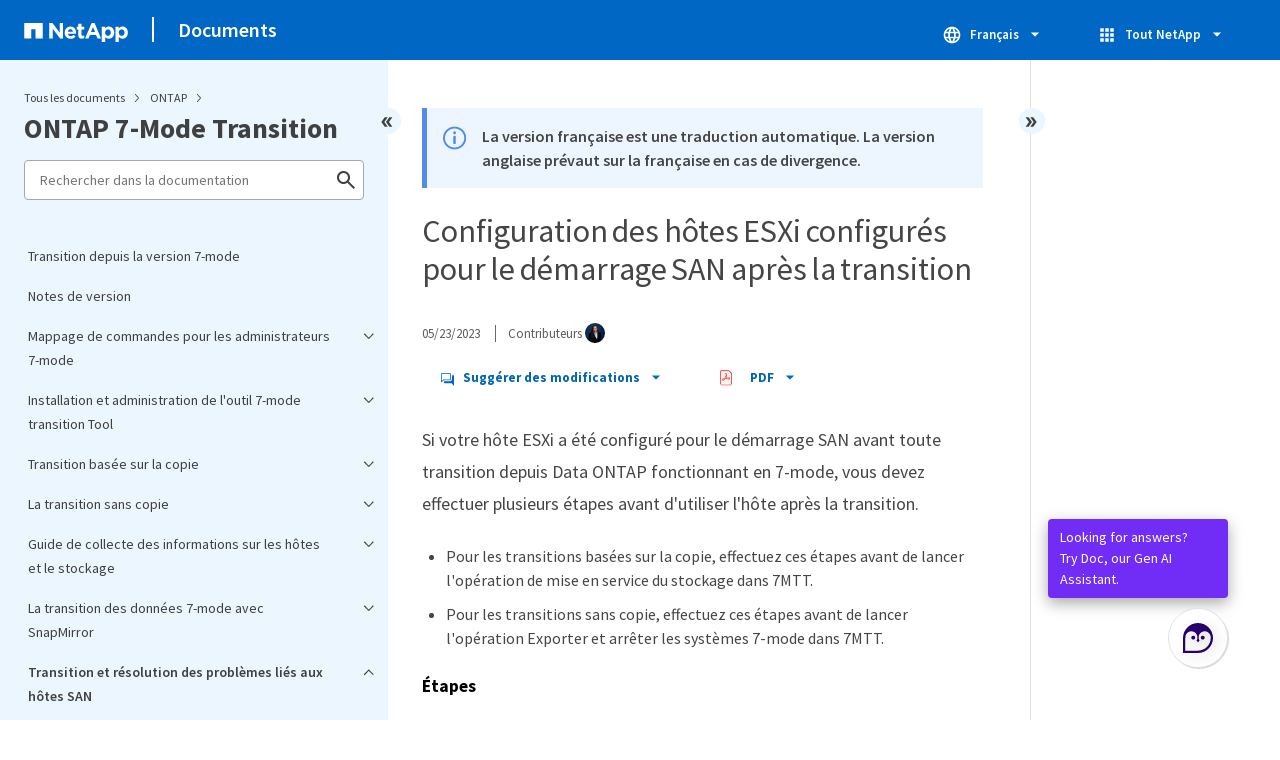

--- FILE ---
content_type: text/html
request_url: https://docs.netapp.com/fr-fr/ontap-7mode-transition/sidebar.html
body_size: 18686
content:
<script>
  let sidebarAccordion = true;

  /* specific css rules for Mac */
  if(navigator.platform.match('Mac') !== null) {
    document.body.setAttribute('class', 'OSX');
  }

</script>

<div id="ie-sidebar-container">
  <ul id="ie-sidebar-list" >


<li 
      data-pdf-exists="true" 
      data-pdf-filename="Transition depuis la version 7-mode"
      data-li-level="1#" 
      class="  "
      dale-page-url="/sidebar.html" 
      data-entry-url="/index.html" 
    ><a class="ie-sidebar-menuitem-1 " href="/fr-fr/ontap-7mode-transition/index.html">
        Transition depuis la version 7-mode
      </a></li><li 
      data-pdf-exists="true" 
      data-pdf-filename="Notes de version"
      data-li-level="1#" 
      class="  "
      dale-page-url="/sidebar.html" 
      data-entry-url="/releasenotes.html" 
    ><a class="ie-sidebar-menuitem-1 " href="/fr-fr/ontap-7mode-transition/releasenotes.html">
        Notes de version
      </a></li><li 
      data-pdf-exists="true" 
      data-pdf-filename="Mappage de commandes pour les administrateurs 7-mode"
      data-li-level="1" 
      class=" sidebar-folder   "
      dale-page-url="/sidebar.html" 
      data-entry-url="/command-map/index.html" 
    ><a class="ie-sidebar-menuitem-1 " href="/fr-fr/ontap-7mode-transition/command-map/index.html">
        <img class="ie-sidebar-icon ie-sidebar-button open" src="https://docs.netapp.com/common/2/images/link_expand.svg" alt="" />
        <img class="ie-sidebar-icon ie-sidebar-button close" src="https://docs.netapp.com/common/2/images/link_collapse.svg" alt="" />
        <!--<div class="" style="display: inline;"> Mappage de commandes pour les administrateurs 7-mode</div>-->
         Mappage de commandes pour les administrateurs 7-mode
      </a>
      <ul class="">
        


<li 
      data-pdf-exists="true" 
      data-pdf-filename="Comment les commandes 7-mode s'associent aux commandes ONTAP"
      data-li-level="2#" 
      class="  "
      dale-page-url="/sidebar.html" 
      data-entry-url="/command-map/reference_how_7_mode_commands_map_to_clustered_ontap_commands.html" 
    ><a class="ie-sidebar-menuitem-2 " href="/fr-fr/ontap-7mode-transition/command-map/reference_how_7_mode_commands_map_to_clustered_ontap_commands.html">
        Comment les commandes 7-mode s'associent aux commandes ONTAP
      </a></li><li 
      data-pdf-exists="true" 
      data-pdf-filename="Comment les options 7-mode s'associent aux commandes ONTAP"
      data-li-level="2#" 
      class="  "
      dale-page-url="/sidebar.html" 
      data-entry-url="/command-map/reference_how_7_mode_options_map_to_clustered_ontap_commands.html" 
    ><a class="ie-sidebar-menuitem-2 " href="/fr-fr/ontap-7mode-transition/command-map/reference_how_7_mode_options_map_to_clustered_ontap_commands.html">
        Comment les options 7-mode s'associent aux commandes ONTAP
      </a></li><li 
      data-pdf-exists="true" 
      data-pdf-filename="Comment les fichiers de configuration 7-mode sont associés aux commandes clustered Data ONTAP"
      data-li-level="2#" 
      class="  "
      dale-page-url="/sidebar.html" 
      data-entry-url="/command-map/reference_how_7_mode_configuration_files_map_to_clustered_ontap_commands.html" 
    ><a class="ie-sidebar-menuitem-2 " href="/fr-fr/ontap-7mode-transition/command-map/reference_how_7_mode_configuration_files_map_to_clustered_ontap_commands.html">
        Comment les fichiers de configuration 7-mode sont associés aux commandes clustered Data ONTAP
      </a></li><li 
      data-pdf-exists="true" 
      data-pdf-filename="Interprétation des commandes, des options et des mappages de fichiers de configuration clustered Data ONTAP pour les administrateurs 7-mode"
      data-li-level="2#" 
      class="  "
      dale-page-url="/sidebar.html" 
      data-entry-url="/command-map/concept_how_to_interpret_clustered_ontap_command_maps_for_7_mode_administrators.html" 
    ><a class="ie-sidebar-menuitem-2 " href="/fr-fr/ontap-7mode-transition/command-map/concept_how_to_interpret_clustered_ontap_command_maps_for_7_mode_administrators.html">
        Interprétation des commandes, des options et des mappages de fichiers de configuration clustered Data ONTAP pour les administrateurs 7-mode
      </a></li></ul></li><li 
      data-pdf-exists="true" 
      data-pdf-filename="Installation et administration de l'outil 7-mode transition Tool"
      data-li-level="1" 
      class=" sidebar-folder   "
      dale-page-url="/sidebar.html" 
      data-entry-url="/install-admin/index.html" 
    ><a class="ie-sidebar-menuitem-1 " href="/fr-fr/ontap-7mode-transition/install-admin/index.html">
        <img class="ie-sidebar-icon ie-sidebar-button open" src="https://docs.netapp.com/common/2/images/link_expand.svg" alt="" />
        <img class="ie-sidebar-icon ie-sidebar-button close" src="https://docs.netapp.com/common/2/images/link_collapse.svg" alt="" />
        <!--<div class="" style="display: inline;"> Installation et administration de l'outil 7-mode transition Tool</div>-->
         Installation et administration de l'outil 7-mode transition Tool
      </a>
      <ul class="">
        


<li 
      data-pdf-exists="true" 
      data-pdf-filename="Transition vers clustered ONTAP à l'aide de l'outil 7-mode transition Tool"
      data-li-level="2" 
      class=" sidebar-folder   "
      dale-page-url="/sidebar.html" 
      data-entry-url="/install-admin/concept_transition_to_clustered_ontap_using_7mtt.html" 
    ><a class="ie-sidebar-menuitem-2 " href="/fr-fr/ontap-7mode-transition/install-admin/concept_transition_to_clustered_ontap_using_7mtt.html">
        <img class="ie-sidebar-icon ie-sidebar-button open" src="https://docs.netapp.com/common/2/images/link_expand.svg" alt="" />
        <img class="ie-sidebar-icon ie-sidebar-button close" src="https://docs.netapp.com/common/2/images/link_collapse.svg" alt="" />
        <!--<div class="" style="display: inline;"> Transition vers clustered ONTAP à l'aide de l'outil 7-mode transition Tool</div>-->
         Transition vers clustered ONTAP à l'aide de l'outil 7-mode transition Tool
      </a>
      <ul class="">
        


<li 
      data-pdf-exists="true" 
      data-pdf-filename="Versions cibles de ONTAP prises en charge par 7-mode transition Tool"
      data-li-level="3#" 
      class="  "
      dale-page-url="/sidebar.html" 
      data-entry-url="/install-admin/concept_ontap_target_releases_supported_by_7mtt.html" 
    ><a class="ie-sidebar-menuitem-3 " href="/fr-fr/ontap-7mode-transition/install-admin/concept_ontap_target_releases_supported_by_7mtt.html">
        Versions cibles de ONTAP prises en charge par 7-mode transition Tool
      </a></li><li 
      data-pdf-exists="true" 
      data-pdf-filename="Comparaison de la transition sans copie et de la transition basée sur les copies"
      data-li-level="3#" 
      class="  "
      dale-page-url="/sidebar.html" 
      data-entry-url="/install-admin/concept_comparison_of_copy_free_transition_and_copy_based_transition.html" 
    ><a class="ie-sidebar-menuitem-3 " href="/fr-fr/ontap-7mode-transition/install-admin/concept_comparison_of_copy_free_transition_and_copy_based_transition.html">
        Comparaison de la transition sans copie et de la transition basée sur les copies
      </a></li><li 
      data-pdf-exists="true" 
      data-pdf-filename="Interfaces et capacités de transition disponibles sur Windows et Linux"
      data-li-level="3#" 
      class="  "
      dale-page-url="/sidebar.html" 
      data-entry-url="/install-admin/reference_interfaces_and_transition_capabilities_available_on_windows_and_linux.html" 
    ><a class="ie-sidebar-menuitem-3 " href="/fr-fr/ontap-7mode-transition/install-admin/reference_interfaces_and_transition_capabilities_available_on_windows_and_linux.html">
        Interfaces et capacités de transition disponibles sur Windows et Linux
      </a></li></ul></li><li 
      data-pdf-exists="true" 
      data-pdf-filename="Installation ou désinstallation de l'outil 7-mode transition Tool sur un système Windows"
      data-li-level="2" 
      class=" sidebar-folder   "
      dale-page-url="/sidebar.html" 
      data-entry-url="/install-admin/concept_installing_and_uninstalling_7mtt.html" 
    ><a class="ie-sidebar-menuitem-2 " href="/fr-fr/ontap-7mode-transition/install-admin/concept_installing_and_uninstalling_7mtt.html">
        <img class="ie-sidebar-icon ie-sidebar-button open" src="https://docs.netapp.com/common/2/images/link_expand.svg" alt="" />
        <img class="ie-sidebar-icon ie-sidebar-button close" src="https://docs.netapp.com/common/2/images/link_collapse.svg" alt="" />
        <!--<div class="" style="display: inline;"> Installation ou désinstallation de l'outil 7-mode transition Tool sur un système Windows</div>-->
         Installation ou désinstallation de l'outil 7-mode transition Tool sur un système Windows
      </a>
      <ul class="">
        


<li 
      data-pdf-exists="true" 
      data-pdf-filename="Configuration système requise pour l'installation de 7-mode transition Tool sur les systèmes Windows"
      data-li-level="3#" 
      class="  "
      dale-page-url="/sidebar.html" 
      data-entry-url="/install-admin/concept_system_requirements_for_7mtt_on_windows.html" 
    ><a class="ie-sidebar-menuitem-3 " href="/fr-fr/ontap-7mode-transition/install-admin/concept_system_requirements_for_7mtt_on_windows.html">
        Configuration système requise pour l'installation de 7-mode transition Tool sur les systèmes Windows
      </a></li><li 
      data-pdf-exists="true" 
      data-pdf-filename="Installation de 7-mode transition Tool sur un système Windows"
      data-li-level="3#" 
      class="  "
      dale-page-url="/sidebar.html" 
      data-entry-url="/install-admin/task_installing_7mtt.html" 
    ><a class="ie-sidebar-menuitem-3 " href="/fr-fr/ontap-7mode-transition/install-admin/task_installing_7mtt.html">
        Installation de 7-mode transition Tool sur un système Windows
      </a></li><li 
      data-pdf-exists="true" 
      data-pdf-filename="Activation de la connexion pour les utilisateurs ne faisant pas partie du groupe Administrateur"
      data-li-level="3#" 
      class="  "
      dale-page-url="/sidebar.html" 
      data-entry-url="/install-admin/task_enabling_login_for_users_not_part_of_administrator_group.html" 
    ><a class="ie-sidebar-menuitem-3 " href="/fr-fr/ontap-7mode-transition/install-admin/task_enabling_login_for_users_not_part_of_administrator_group.html">
        Activation de la connexion pour les utilisateurs ne faisant pas partie du groupe Administrateur
      </a></li><li 
      data-pdf-exists="true" 
      data-pdf-filename="Connectez-vous à 7-mode transition Tool"
      data-li-level="3#" 
      class="  "
      dale-page-url="/sidebar.html" 
      data-entry-url="/install-admin/task_logging_in_to_tool.html" 
    ><a class="ie-sidebar-menuitem-3 " href="/fr-fr/ontap-7mode-transition/install-admin/task_logging_in_to_tool.html">
        Connectez-vous à 7-mode transition Tool
      </a></li><li 
      data-pdf-exists="true" 
      data-pdf-filename="Désinstallation de l'outil de transition 7-mode sur un système Windows"
      data-li-level="3#" 
      class="  "
      dale-page-url="/sidebar.html" 
      data-entry-url="/install-admin/task_uninstalling_7mtt.html" 
    ><a class="ie-sidebar-menuitem-3 " href="/fr-fr/ontap-7mode-transition/install-admin/task_uninstalling_7mtt.html">
        Désinstallation de l'outil de transition 7-mode sur un système Windows
      </a></li></ul></li><li 
      data-pdf-exists="true" 
      data-pdf-filename="Installation ou désinstallation de 7-mode transition Tool sous Linux (transition basée sur la copie uniquement)"
      data-li-level="2" 
      class=" sidebar-folder   "
      dale-page-url="/sidebar.html" 
      data-entry-url="/install-admin/concept_installing_and_uninstalling_7mtt_on_linux.html" 
    ><a class="ie-sidebar-menuitem-2 " href="/fr-fr/ontap-7mode-transition/install-admin/concept_installing_and_uninstalling_7mtt_on_linux.html">
        <img class="ie-sidebar-icon ie-sidebar-button open" src="https://docs.netapp.com/common/2/images/link_expand.svg" alt="" />
        <img class="ie-sidebar-icon ie-sidebar-button close" src="https://docs.netapp.com/common/2/images/link_collapse.svg" alt="" />
        <!--<div class="" style="display: inline;"> Installation ou désinstallation de 7-mode transition Tool sous Linux (transition basée sur la copie uniquement)</div>-->
         Installation ou désinstallation de 7-mode transition Tool sous Linux (transition basée sur la copie uniquement)
      </a>
      <ul class="">
        


<li 
      data-pdf-exists="true" 
      data-pdf-filename="Configuration système requise pour l'installation de 7-mode transition Tool sur Linux"
      data-li-level="3#" 
      class="  "
      dale-page-url="/sidebar.html" 
      data-entry-url="/install-admin/concept_system_requirements_for_7_mode_transition_tool_on_linux.html" 
    ><a class="ie-sidebar-menuitem-3 " href="/fr-fr/ontap-7mode-transition/install-admin/concept_system_requirements_for_7_mode_transition_tool_on_linux.html">
        Configuration système requise pour l'installation de 7-mode transition Tool sur Linux
      </a></li><li 
      data-pdf-exists="true" 
      data-pdf-filename="Installation de 7-mode transition Tool sous Linux"
      data-li-level="3#" 
      class="  "
      dale-page-url="/sidebar.html" 
      data-entry-url="/install-admin/task_installing_7_mode_transition_tool_on_linux.html" 
    ><a class="ie-sidebar-menuitem-3 " href="/fr-fr/ontap-7mode-transition/install-admin/task_installing_7_mode_transition_tool_on_linux.html">
        Installation de 7-mode transition Tool sous Linux
      </a></li><li 
      data-pdf-exists="true" 
      data-pdf-filename="Désinstallation de l'outil de transition 7-mode sous Linux"
      data-li-level="3#" 
      class="  "
      dale-page-url="/sidebar.html" 
      data-entry-url="/install-admin/task_uninstalling_7_mode_transition_tool_on_linux.html" 
    ><a class="ie-sidebar-menuitem-3 " href="/fr-fr/ontap-7mode-transition/install-admin/task_uninstalling_7_mode_transition_tool_on_linux.html">
        Désinstallation de l'outil de transition 7-mode sous Linux
      </a></li></ul></li><li 
      data-pdf-exists="true" 
      data-pdf-filename="Modification des options de configuration de 7-mode transition Tool"
      data-li-level="2#" 
      class="  "
      dale-page-url="/sidebar.html" 
      data-entry-url="/install-admin/task_modifying_default_configuration_settings_of_7mtt.html" 
    ><a class="ie-sidebar-menuitem-2 " href="/fr-fr/ontap-7mode-transition/install-admin/task_modifying_default_configuration_settings_of_7mtt.html">
        Modification des options de configuration de 7-mode transition Tool
      </a></li><li 
      data-pdf-exists="true" 
      data-pdf-filename="Résolution des problèmes"
      data-li-level="2" 
      class=" sidebar-folder   "
      dale-page-url="/sidebar.html" 
      data-entry-url="/install-admin/concept_troubleshooting_web_interface_issues.html" 
    ><a class="ie-sidebar-menuitem-2 " href="/fr-fr/ontap-7mode-transition/install-admin/concept_troubleshooting_web_interface_issues.html">
        <img class="ie-sidebar-icon ie-sidebar-button open" src="https://docs.netapp.com/common/2/images/link_expand.svg" alt="" />
        <img class="ie-sidebar-icon ie-sidebar-button close" src="https://docs.netapp.com/common/2/images/link_collapse.svg" alt="" />
        <!--<div class="" style="display: inline;"> Résolution des problèmes</div>-->
         Résolution des problèmes
      </a>
      <ul class="">
        


<li 
      data-pdf-exists="true" 
      data-pdf-filename="L'installation de l'outil échoue avec une erreur OS incompatible"
      data-li-level="3#" 
      class="  "
      dale-page-url="/sidebar.html" 
      data-entry-url="/install-admin/reference_tool_installation_fails_with_incompatible_os_error.html" 
    ><a class="ie-sidebar-menuitem-3 " href="/fr-fr/ontap-7mode-transition/install-admin/reference_tool_installation_fails_with_incompatible_os_error.html">
        L'installation de l'outil échoue avec une erreur OS incompatible
      </a></li><li 
      data-pdf-exists="true" 
      data-pdf-filename="L'installation ou la désinstallation de 7-mode transition Tool est bloquée"
      data-li-level="3#" 
      class="  "
      dale-page-url="/sidebar.html" 
      data-entry-url="/install-admin/reference_installation_or_uninstallation_of_7mtt_is_blocked.html" 
    ><a class="ie-sidebar-menuitem-3 " href="/fr-fr/ontap-7mode-transition/install-admin/reference_installation_or_uninstallation_of_7mtt_is_blocked.html">
        L'installation ou la désinstallation de 7-mode transition Tool est bloquée
      </a></li><li 
      data-pdf-exists="true" 
      data-pdf-filename="La réinstallation ou la mise à niveau de 7-mode transition Tool échoue sur le système Windows"
      data-li-level="3#" 
      class="  "
      dale-page-url="/sidebar.html" 
      data-entry-url="/install-admin/reference_reinstalling_or_upgrading_7mtt_fails_on_windows_system.html" 
    ><a class="ie-sidebar-menuitem-3 " href="/fr-fr/ontap-7mode-transition/install-admin/reference_reinstalling_or_upgrading_7mtt_fails_on_windows_system.html">
        La réinstallation ou la mise à niveau de 7-mode transition Tool échoue sur le système Windows
      </a></li><li 
      data-pdf-exists="true" 
      data-pdf-filename="La notification de l'Assistant compatibilité des programmes Windows s'affiche lors de l'installation de l'outil"
      data-li-level="3#" 
      class="  "
      dale-page-url="/sidebar.html" 
      data-entry-url="/install-admin/reference_windows_compatibility_assistant_notification_displayed_while_installing.html" 
    ><a class="ie-sidebar-menuitem-3 " href="/fr-fr/ontap-7mode-transition/install-admin/reference_windows_compatibility_assistant_notification_displayed_while_installing.html">
        La notification de l'Assistant compatibilité des programmes Windows s'affiche lors de l'installation de l'outil
      </a></li></ul></li></ul></li><li 
      data-pdf-exists="true" 
      data-pdf-filename="Transition basée sur la copie"
      data-li-level="1" 
      class=" sidebar-folder   "
      dale-page-url="/sidebar.html" 
      data-entry-url="/copy-based/index.html" 
    ><a class="ie-sidebar-menuitem-1 " href="/fr-fr/ontap-7mode-transition/copy-based/index.html">
        <img class="ie-sidebar-icon ie-sidebar-button open" src="https://docs.netapp.com/common/2/images/link_expand.svg" alt="" />
        <img class="ie-sidebar-icon ie-sidebar-button close" src="https://docs.netapp.com/common/2/images/link_collapse.svg" alt="" />
        <!--<div class="" style="display: inline;"> Transition basée sur la copie</div>-->
         Transition basée sur la copie
      </a>
      <ul class="">
        


<li 
      data-pdf-exists="true" 
      data-pdf-filename="Présentation de la transition"
      data-li-level="2" 
      class=" sidebar-folder   "
      dale-page-url="/sidebar.html" 
      data-entry-url="/copy-based/concept_transition_overview.html" 
    ><a class="ie-sidebar-menuitem-2 " href="/fr-fr/ontap-7mode-transition/copy-based/concept_transition_overview.html">
        <img class="ie-sidebar-icon ie-sidebar-button open" src="https://docs.netapp.com/common/2/images/link_expand.svg" alt="" />
        <img class="ie-sidebar-icon ie-sidebar-button close" src="https://docs.netapp.com/common/2/images/link_collapse.svg" alt="" />
        <!--<div class="" style="display: inline;"> Présentation de la transition</div>-->
         Présentation de la transition
      </a>
      <ul class="">
        


<li 
      data-pdf-exists="true" 
      data-pdf-filename="Transition basée sur la copie à l'aide de l'outil de transition 7-mode"
      data-li-level="3#" 
      class="  "
      dale-page-url="/sidebar.html" 
      data-entry-url="/copy-based/concept_copy_based_transition_using_7mtt.html" 
    ><a class="ie-sidebar-menuitem-3 " href="/fr-fr/ontap-7mode-transition/copy-based/concept_copy_based_transition_using_7mtt.html">
        Transition basée sur la copie à l'aide de l'outil de transition 7-mode
      </a></li><li 
      data-pdf-exists="true" 
      data-pdf-filename="Terminologie de la transition"
      data-li-level="3#" 
      class="  "
      dale-page-url="/sidebar.html" 
      data-entry-url="/copy-based/concept_transition_terminology.html" 
    ><a class="ie-sidebar-menuitem-3 " href="/fr-fr/ontap-7mode-transition/copy-based/concept_transition_terminology.html">
        Terminologie de la transition
      </a></li><li 
      data-pdf-exists="true" 
      data-pdf-filename="Limites pour la transition"
      data-li-level="3#" 
      class="  "
      dale-page-url="/sidebar.html" 
      data-entry-url="/copy-based/reference_limits_for_transition.html" 
    ><a class="ie-sidebar-menuitem-3 " href="/fr-fr/ontap-7mode-transition/copy-based/reference_limits_for_transition.html">
        Limites pour la transition
      </a></li></ul></li><li 
      data-pdf-exists="true" 
      data-pdf-filename="Collecte et évaluation des informations d'inventaire"
      data-li-level="2" 
      class=" sidebar-folder   "
      dale-page-url="/sidebar.html" 
      data-entry-url="/copy-based/concept_collecting_and_assessing_inventory_information.html" 
    ><a class="ie-sidebar-menuitem-2 " href="/fr-fr/ontap-7mode-transition/copy-based/concept_collecting_and_assessing_inventory_information.html">
        <img class="ie-sidebar-icon ie-sidebar-button open" src="https://docs.netapp.com/common/2/images/link_expand.svg" alt="" />
        <img class="ie-sidebar-icon ie-sidebar-button close" src="https://docs.netapp.com/common/2/images/link_collapse.svg" alt="" />
        <!--<div class="" style="display: inline;"> Collecte et évaluation des informations d'inventaire</div>-->
         Collecte et évaluation des informations d'inventaire
      </a>
      <ul class="">
        


<li 
      data-pdf-exists="true" 
      data-pdf-filename="Exigences de version des commutateurs FC, d'hôte et de stockage pour l'évaluation de la transition"
      data-li-level="3#" 
      class="  "
      dale-page-url="/sidebar.html" 
      data-entry-url="/copy-based/concept_storage_host_fc_switches_version_requirements.html" 
    ><a class="ie-sidebar-menuitem-3 " href="/fr-fr/ontap-7mode-transition/copy-based/concept_storage_host_fc_switches_version_requirements.html">
        Exigences de version des commutateurs FC, d'hôte et de stockage pour l'évaluation de la transition
      </a></li><li 
      data-pdf-exists="true" 
      data-pdf-filename="Préparation des systèmes et des hôtes 7-mode pour l'évaluation de la transition"
      data-li-level="3#" 
      class="  "
      dale-page-url="/sidebar.html" 
      data-entry-url="/copy-based/task_preparing_7_mode_systems_for_inventory_collection.html" 
    ><a class="ie-sidebar-menuitem-3 " href="/fr-fr/ontap-7mode-transition/copy-based/task_preparing_7_mode_systems_for_inventory_collection.html">
        Préparation des systèmes et des hôtes 7-mode pour l'évaluation de la transition
      </a></li><li 
      data-pdf-exists="true" 
      data-pdf-filename="Évaluation des contrôleurs et des hôtes"
      data-li-level="3" 
      class=" sidebar-folder   "
      dale-page-url="/sidebar.html" 
      data-entry-url="/copy-based/task_assessing_controllers_and_hosts.html" 
    ><a class="ie-sidebar-menuitem-3 " href="/fr-fr/ontap-7mode-transition/copy-based/task_assessing_controllers_and_hosts.html">
        <img class="ie-sidebar-icon ie-sidebar-button open" src="https://docs.netapp.com/common/2/images/link_expand.svg" alt="" />
        <img class="ie-sidebar-icon ie-sidebar-button close" src="https://docs.netapp.com/common/2/images/link_collapse.svg" alt="" />
        <!--<div class="" style="display: inline;"> Évaluation des contrôleurs et des hôtes</div>-->
         Évaluation des contrôleurs et des hôtes
      </a>
      <ul class="">
        


<li 
      data-pdf-exists="true" 
      data-pdf-filename="Génération d'un rapport d'évaluation en ajoutant des systèmes à l'outil de transition 7-mode"
      data-li-level="4#" 
      class="  "
      dale-page-url="/sidebar.html" 
      data-entry-url="/copy-based/task_generating_an_assessment_report_by_adding_systems_to_7mtt.html" 
    ><a class="ie-sidebar-menuitem-4 " href="/fr-fr/ontap-7mode-transition/copy-based/task_generating_an_assessment_report_by_adding_systems_to_7mtt.html">
        Génération d'un rapport d'évaluation en ajoutant des systèmes à l'outil de transition 7-mode
      </a></li><li 
      data-pdf-exists="true" 
      data-pdf-filename="Générer un rapport d'évaluation en important le XML du rapport d'inventaire"
      data-li-level="4#" 
      class="  "
      dale-page-url="/sidebar.html" 
      data-entry-url="/copy-based/task_generating_an_assessment_report_by_importing_inventory_report_xml.html" 
    ><a class="ie-sidebar-menuitem-4 " href="/fr-fr/ontap-7mode-transition/copy-based/task_generating_an_assessment_report_by_importing_inventory_report_xml.html">
        Générer un rapport d'évaluation en important le XML du rapport d'inventaire
      </a></li></ul></li><li 
      data-pdf-exists="true" 
      data-pdf-filename="Génération d'un plan de zone FC"
      data-li-level="3" 
      class=" sidebar-folder   "
      dale-page-url="/sidebar.html" 
      data-entry-url="/copy-based/task_generating_fc_zone_plan.html" 
    ><a class="ie-sidebar-menuitem-3 " href="/fr-fr/ontap-7mode-transition/copy-based/task_generating_fc_zone_plan.html">
        <img class="ie-sidebar-icon ie-sidebar-button open" src="https://docs.netapp.com/common/2/images/link_expand.svg" alt="" />
        <img class="ie-sidebar-icon ie-sidebar-button close" src="https://docs.netapp.com/common/2/images/link_collapse.svg" alt="" />
        <!--<div class="" style="display: inline;"> Génération d'un plan de zone FC</div>-->
         Génération d'un plan de zone FC
      </a>
      <ul class="">
        


<li 
      data-pdf-exists="true" 
      data-pdf-filename="Configurations prises en charge pour générer un plan de zone FC"
      data-li-level="4#" 
      class="  "
      dale-page-url="/sidebar.html" 
      data-entry-url="/copy-based/concept_supported_configurations_for_generating_an_fc_zone_plan.html" 
    ><a class="ie-sidebar-menuitem-4 " href="/fr-fr/ontap-7mode-transition/copy-based/concept_supported_configurations_for_generating_an_fc_zone_plan.html">
        Configurations prises en charge pour générer un plan de zone FC
      </a></li></ul></li><li 
      data-pdf-exists="true" 
      data-pdf-filename="Comment utiliser la synthèse d'évaluation pour l'évaluation de transition"
      data-li-level="3#" 
      class="  "
      dale-page-url="/sidebar.html" 
      data-entry-url="/copy-based/concept_how_you_can_use_assessment_executive_summary_for_transition_assessment.html" 
    ><a class="ie-sidebar-menuitem-3 " href="/fr-fr/ontap-7mode-transition/copy-based/concept_how_you_can_use_assessment_executive_summary_for_transition_assessment.html">
        Comment utiliser la synthèse d'évaluation pour l'évaluation de transition
      </a></li></ul></li><li 
      data-pdf-exists="true" 
      data-pdf-filename="Transition basée sur la copie"
      data-li-level="2#" 
      class="  "
      dale-page-url="/sidebar.html" 
      data-entry-url="/copy-based/concept_copy_based_transition_workflow.html" 
    ><a class="ie-sidebar-menuitem-2 " href="/fr-fr/ontap-7mode-transition/copy-based/concept_copy_based_transition_workflow.html">
        Transition basée sur la copie
      </a></li><li 
      data-pdf-exists="true" 
      data-pdf-filename="Processus de migration des données et de la configuration"
      data-li-level="2" 
      class=" sidebar-folder   "
      dale-page-url="/sidebar.html" 
      data-entry-url="/copy-based/concept_data_and_configuration_migration_process.html" 
    ><a class="ie-sidebar-menuitem-2 " href="/fr-fr/ontap-7mode-transition/copy-based/concept_data_and_configuration_migration_process.html">
        <img class="ie-sidebar-icon ie-sidebar-button open" src="https://docs.netapp.com/common/2/images/link_expand.svg" alt="" />
        <img class="ie-sidebar-icon ie-sidebar-button close" src="https://docs.netapp.com/common/2/images/link_collapse.svg" alt="" />
        <!--<div class="" style="display: inline;"> Processus de migration des données et de la configuration</div>-->
         Processus de migration des données et de la configuration
      </a>
      <ul class="">
        


<li 
      data-pdf-exists="true" 
      data-pdf-filename="Comment effectuer la transition d'un volume autonome"
      data-li-level="3#" 
      class="  "
      dale-page-url="/sidebar.html" 
      data-entry-url="/copy-based/concept_how_you_transition_a_stand_alone_volume.html" 
    ><a class="ie-sidebar-menuitem-3 " href="/fr-fr/ontap-7mode-transition/copy-based/concept_how_you_transition_a_stand_alone_volume.html">
        Comment effectuer la transition d'un volume autonome
      </a></li><li 
      data-pdf-exists="true" 
      data-pdf-filename="Méthode de transition des volumes dans une relation SnapMirror"
      data-li-level="3#" 
      class="  "
      dale-page-url="/sidebar.html" 
      data-entry-url="/copy-based/concept_how_you_transition_volumes_in_a_snapmirror_relationship.html" 
    ><a class="ie-sidebar-menuitem-3 " href="/fr-fr/ontap-7mode-transition/copy-based/concept_how_you_transition_volumes_in_a_snapmirror_relationship.html">
        Méthode de transition des volumes dans une relation SnapMirror
      </a></li></ul></li><li 
      data-pdf-exists="true" 
      data-pdf-filename="Préparation à la transition basée sur la copie"
      data-li-level="2" 
      class=" sidebar-folder   "
      dale-page-url="/sidebar.html" 
      data-entry-url="/copy-based/concept_preparing_for_copy_based_transition.html" 
    ><a class="ie-sidebar-menuitem-2 " href="/fr-fr/ontap-7mode-transition/copy-based/concept_preparing_for_copy_based_transition.html">
        <img class="ie-sidebar-icon ie-sidebar-button open" src="https://docs.netapp.com/common/2/images/link_expand.svg" alt="" />
        <img class="ie-sidebar-icon ie-sidebar-button close" src="https://docs.netapp.com/common/2/images/link_collapse.svg" alt="" />
        <!--<div class="" style="display: inline;"> Préparation à la transition basée sur la copie</div>-->
         Préparation à la transition basée sur la copie
      </a>
      <ul class="">
        


<li 
      data-pdf-exists="true" 
      data-pdf-filename="Conditions requises pour la transition basée sur la copie"
      data-li-level="3#" 
      class="  "
      dale-page-url="/sidebar.html" 
      data-entry-url="/copy-based/concept_requirements_for_copy_based_transition.html" 
    ><a class="ie-sidebar-menuitem-3 " href="/fr-fr/ontap-7mode-transition/copy-based/concept_requirements_for_copy_based_transition.html">
        Conditions requises pour la transition basée sur la copie
      </a></li><li 
      data-pdf-exists="true" 
      data-pdf-filename="Configuration requise pour la communication avec 7-mode transition Tool"
      data-li-level="3#" 
      class="  "
      dale-page-url="/sidebar.html" 
      data-entry-url="/copy-based/concept_port_requirements_for_communicating_with_7mtt.html" 
    ><a class="ie-sidebar-menuitem-3 " href="/fr-fr/ontap-7mode-transition/copy-based/concept_port_requirements_for_communicating_with_7mtt.html">
        Configuration requise pour la communication avec 7-mode transition Tool
      </a></li><li 
      data-pdf-exists="true" 
      data-pdf-filename="Restrictions de transition"
      data-li-level="3#" 
      class="  "
      dale-page-url="/sidebar.html" 
      data-entry-url="/copy-based/concept_restrictions_for_transition.html" 
    ><a class="ie-sidebar-menuitem-3 " href="/fr-fr/ontap-7mode-transition/copy-based/concept_restrictions_for_transition.html">
        Restrictions de transition
      </a></li><li 
      data-pdf-exists="true" 
      data-pdf-filename="Préparation de la transition du système 7-mode"
      data-li-level="3#" 
      class="  "
      dale-page-url="/sidebar.html" 
      data-entry-url="/copy-based/task_preparing_7_mode_system_for_transition.html" 
    ><a class="ie-sidebar-menuitem-3 " href="/fr-fr/ontap-7mode-transition/copy-based/task_preparing_7_mode_system_for_transition.html">
        Préparation de la transition du système 7-mode
      </a></li><li 
      data-pdf-exists="true" 
      data-pdf-filename="Préparation du réseau pour la transition"
      data-li-level="3" 
      class=" sidebar-folder   "
      dale-page-url="/sidebar.html" 
      data-entry-url="/copy-based/task_preparing_network_for_transition.html" 
    ><a class="ie-sidebar-menuitem-3 " href="/fr-fr/ontap-7mode-transition/copy-based/task_preparing_network_for_transition.html">
        <img class="ie-sidebar-icon ie-sidebar-button open" src="https://docs.netapp.com/common/2/images/link_expand.svg" alt="" />
        <img class="ie-sidebar-icon ie-sidebar-button close" src="https://docs.netapp.com/common/2/images/link_collapse.svg" alt="" />
        <!--<div class="" style="display: inline;"> Préparation du réseau pour la transition</div>-->
         Préparation du réseau pour la transition
      </a>
      <ul class="">
        


<li 
      data-pdf-exists="true" 
      data-pdf-filename="Considérations relatives à la transition des adresses IP 7-mode"
      data-li-level="4#" 
      class="  "
      dale-page-url="/sidebar.html" 
      data-entry-url="/copy-based/concept_considerations_for_transitioning_7_mode_ip_addresses.html" 
    ><a class="ie-sidebar-menuitem-4 " href="/fr-fr/ontap-7mode-transition/copy-based/concept_considerations_for_transitioning_7_mode_ip_addresses.html">
        Considérations relatives à la transition des adresses IP 7-mode
      </a></li></ul></li><li 
      data-pdf-exists="true" 
      data-pdf-filename="Préparation du cluster pour la transition"
      data-li-level="3#" 
      class="  "
      dale-page-url="/sidebar.html" 
      data-entry-url="/copy-based/task_preparing_cluster_for_transition.html" 
    ><a class="ie-sidebar-menuitem-3 " href="/fr-fr/ontap-7mode-transition/copy-based/task_preparing_cluster_for_transition.html">
        Préparation du cluster pour la transition
      </a></li><li 
      data-pdf-exists="true" 
      data-pdf-filename="Préparation aux agrégats et volumes 7-mode pour la transition"
      data-li-level="3" 
      class=" sidebar-folder   "
      dale-page-url="/sidebar.html" 
      data-entry-url="/copy-based/task_preparing_7_mode_volumes_and_aggregates_for_transition.html" 
    ><a class="ie-sidebar-menuitem-3 " href="/fr-fr/ontap-7mode-transition/copy-based/task_preparing_7_mode_volumes_and_aggregates_for_transition.html">
        <img class="ie-sidebar-icon ie-sidebar-button open" src="https://docs.netapp.com/common/2/images/link_expand.svg" alt="" />
        <img class="ie-sidebar-icon ie-sidebar-button close" src="https://docs.netapp.com/common/2/images/link_collapse.svg" alt="" />
        <!--<div class="" style="display: inline;"> Préparation aux agrégats et volumes 7-mode pour la transition</div>-->
         Préparation aux agrégats et volumes 7-mode pour la transition
      </a>
      <ul class="">
        


<li 
      data-pdf-exists="true" 
      data-pdf-filename="Restrictions liées à la transition de volumes 7-mode"
      data-li-level="4#" 
      class="  "
      dale-page-url="/sidebar.html" 
      data-entry-url="/copy-based/concept_restrictions_for_copy_free_transition.html" 
    ><a class="ie-sidebar-menuitem-4 " href="/fr-fr/ontap-7mode-transition/copy-based/concept_restrictions_for_copy_free_transition.html">
        Restrictions liées à la transition de volumes 7-mode
      </a></li><li 
      data-pdf-exists="true" 
      data-pdf-filename="Préparation à la transition vers ONTAP 8.3 et versions ultérieures prises en charge"
      data-li-level="4" 
      class=" sidebar-folder   "
      dale-page-url="/sidebar.html" 
      data-entry-url="/copy-based/task_transitioning_to_clustered_ontap_8_3_from_a_7_mode_version_with_32_bit_data.html" 
    ><a class="ie-sidebar-menuitem-4 " href="/fr-fr/ontap-7mode-transition/copy-based/task_transitioning_to_clustered_ontap_8_3_from_a_7_mode_version_with_32_bit_data.html">
        <img class="ie-sidebar-icon ie-sidebar-button open" src="https://docs.netapp.com/common/2/images/link_expand.svg" alt="" />
        <img class="ie-sidebar-icon ie-sidebar-button close" src="https://docs.netapp.com/common/2/images/link_collapse.svg" alt="" />
        <!--<div class="" style="display: inline;"> Préparation à la transition vers ONTAP 8.3 et versions ultérieures prises en charge</div>-->
         Préparation à la transition vers ONTAP 8.3 et versions ultérieures prises en charge
      </a>
      <ul class="">
        


<li 
      data-pdf-exists="true" 
      data-pdf-filename="Extension d'un agrégat au format 64 bits"
      data-li-level="5#" 
      class="  "
      dale-page-url="/sidebar.html" 
      data-entry-url="/copy-based/task_expanding_an_aggregate_to_64_bit_format_without_adding_storage.html" 
    ><a class="ie-sidebar-menuitem-5 " href="/fr-fr/ontap-7mode-transition/copy-based/task_expanding_an_aggregate_to_64_bit_format_without_adding_storage.html">
        Extension d'un agrégat au format 64 bits
      </a></li><li 
      data-pdf-exists="true" 
      data-pdf-filename="Recherche et suppression de volumes 32 bits et de copies Snapshot"
      data-li-level="5#" 
      class="  "
      dale-page-url="/sidebar.html" 
      data-entry-url="/copy-based/task_finding_and_removing_32_bit_data_from_source_volumes_and_snapshot_copies.html" 
    ><a class="ie-sidebar-menuitem-5 " href="/fr-fr/ontap-7mode-transition/copy-based/task_finding_and_removing_32_bit_data_from_source_volumes_and_snapshot_copies.html">
        Recherche et suppression de volumes 32 bits et de copies Snapshot
      </a></li></ul></li><li 
      data-pdf-exists="true" 
      data-pdf-filename="Considérations relatives à la déduplication et à la compression"
      data-li-level="4#" 
      class="  "
      dale-page-url="/sidebar.html" 
      data-entry-url="/copy-based/concept_considerations_for_deduplication_and_compression.html" 
    ><a class="ie-sidebar-menuitem-4 " href="/fr-fr/ontap-7mode-transition/copy-based/concept_considerations_for_deduplication_and_compression.html">
        Considérations relatives à la déduplication et à la compression
      </a></li><li 
      data-pdf-exists="true" 
      data-pdf-filename="Considérations relatives aux volumes FlexClone"
      data-li-level="4#" 
      class="  "
      dale-page-url="/sidebar.html" 
      data-entry-url="/copy-based/concept_considerations_for_flexclone_volumes.html" 
    ><a class="ie-sidebar-menuitem-4 " href="/fr-fr/ontap-7mode-transition/copy-based/concept_considerations_for_flexclone_volumes.html">
        Considérations relatives aux volumes FlexClone
      </a></li><li 
      data-pdf-exists="true" 
      data-pdf-filename="Considérations relatives aux quotas"
      data-li-level="4#" 
      class="  "
      dale-page-url="/sidebar.html" 
      data-entry-url="/copy-based/concept_considerations_for_quotas.html" 
    ><a class="ie-sidebar-menuitem-4 " href="/fr-fr/ontap-7mode-transition/copy-based/concept_considerations_for_quotas.html">
        Considérations relatives aux quotas
      </a></li></ul></li><li 
      data-pdf-exists="true" 
      data-pdf-filename="Prise en charge de la transition de volumes SnapLock"
      data-li-level="3" 
      class=" sidebar-folder   "
      dale-page-url="/sidebar.html" 
      data-entry-url="/copy-based/concept_support_for_transitioning_snaplock_volumes.html" 
    ><a class="ie-sidebar-menuitem-3 " href="/fr-fr/ontap-7mode-transition/copy-based/concept_support_for_transitioning_snaplock_volumes.html">
        <img class="ie-sidebar-icon ie-sidebar-button open" src="https://docs.netapp.com/common/2/images/link_expand.svg" alt="" />
        <img class="ie-sidebar-icon ie-sidebar-button close" src="https://docs.netapp.com/common/2/images/link_collapse.svg" alt="" />
        <!--<div class="" style="display: inline;"> Prise en charge de la transition de volumes SnapLock</div>-->
         Prise en charge de la transition de volumes SnapLock
      </a>
      <ul class="">
        


<li 
      data-pdf-exists="true" 
      data-pdf-filename="Considérations relatives à la transition des volumes SnapLock Enterprise"
      data-li-level="4#" 
      class="  "
      dale-page-url="/sidebar.html" 
      data-entry-url="/copy-based/concept_considerations_for_transitioning_of_snaplock_enterprise_volumes.html" 
    ><a class="ie-sidebar-menuitem-4 " href="/fr-fr/ontap-7mode-transition/copy-based/concept_considerations_for_transitioning_of_snaplock_enterprise_volumes.html">
        Considérations relatives à la transition des volumes SnapLock Enterprise
      </a></li><li 
      data-pdf-exists="true" 
      data-pdf-filename="Considérations relatives à la transition de volumes SnapLock Compliance"
      data-li-level="4#" 
      class="  "
      dale-page-url="/sidebar.html" 
      data-entry-url="/copy-based/concept_considerations_for_transitioning_of_snaplock_compliance_volumes.html" 
    ><a class="ie-sidebar-menuitem-4 " href="/fr-fr/ontap-7mode-transition/copy-based/concept_considerations_for_transitioning_of_snaplock_compliance_volumes.html">
        Considérations relatives à la transition de volumes SnapLock Compliance
      </a></li><li 
      data-pdf-exists="true" 
      data-pdf-filename="Considérations relatives à la transition de volumes d'audit SnapLock"
      data-li-level="4#" 
      class="  "
      dale-page-url="/sidebar.html" 
      data-entry-url="/copy-based/concept_considerations_for_transitioning_of_snaplock_audit_volumes.html" 
    ><a class="ie-sidebar-menuitem-4 " href="/fr-fr/ontap-7mode-transition/copy-based/concept_considerations_for_transitioning_of_snaplock_audit_volumes.html">
        Considérations relatives à la transition de volumes d'audit SnapLock
      </a></li><li 
      data-pdf-exists="true" 
      data-pdf-filename="Considérations relatives à la transition des options SnapLock 7-mode"
      data-li-level="4#" 
      class="  "
      dale-page-url="/sidebar.html" 
      data-entry-url="/copy-based/concept_considerations_for_transitioning_of_7_mode_snaplock_options.html" 
    ><a class="ie-sidebar-menuitem-4 " href="/fr-fr/ontap-7mode-transition/copy-based/concept_considerations_for_transitioning_of_7_mode_snaplock_options.html">
        Considérations relatives à la transition des options SnapLock 7-mode
      </a></li><li 
      data-pdf-exists="true" 
      data-pdf-filename="Considérations relatives à l'utilisation de la vérification de la chaîne de garde pour les volumes SnapLock 7-mode"
      data-li-level="4#" 
      class="  "
      dale-page-url="/sidebar.html" 
      data-entry-url="/copy-based/concept_considerations_for_chain_of_custody_verification_for_7_mode_snaplock_volumes.html" 
    ><a class="ie-sidebar-menuitem-4 " href="/fr-fr/ontap-7mode-transition/copy-based/concept_considerations_for_chain_of_custody_verification_for_7_mode_snaplock_volumes.html">
        Considérations relatives à l'utilisation de la vérification de la chaîne de garde pour les volumes SnapLock 7-mode
      </a></li></ul></li><li 
      data-pdf-exists="true" 
      data-pdf-filename="Préparation à la transition des services de noms"
      data-li-level="3" 
      class=" sidebar-folder   "
      dale-page-url="/sidebar.html" 
      data-entry-url="/copy-based/concept_preparing_for_name_services_transition.html" 
    ><a class="ie-sidebar-menuitem-3 " href="/fr-fr/ontap-7mode-transition/copy-based/concept_preparing_for_name_services_transition.html">
        <img class="ie-sidebar-icon ie-sidebar-button open" src="https://docs.netapp.com/common/2/images/link_expand.svg" alt="" />
        <img class="ie-sidebar-icon ie-sidebar-button close" src="https://docs.netapp.com/common/2/images/link_collapse.svg" alt="" />
        <!--<div class="" style="display: inline;"> Préparation à la transition des services de noms</div>-->
         Préparation à la transition des services de noms
      </a>
      <ul class="">
        


<li 
      data-pdf-exists="true" 
      data-pdf-filename="Transition des services de noms : configurations prises en charge et non prises en charge et étapes manuelles requises"
      data-li-level="4#" 
      class="  "
      dale-page-url="/sidebar.html" 
      data-entry-url="/copy-based/concept_supported_and_unsupported_name_services_configurations.html" 
    ><a class="ie-sidebar-menuitem-4 " href="/fr-fr/ontap-7mode-transition/copy-based/concept_supported_and_unsupported_name_services_configurations.html">
        Transition des services de noms : configurations prises en charge et non prises en charge et étapes manuelles requises
      </a></li><li 
      data-pdf-exists="true" 
      data-pdf-filename="Considérations relatives à la transition des configurations DNS, NIS et LDAP"
      data-li-level="4#" 
      class="  "
      dale-page-url="/sidebar.html" 
      data-entry-url="/copy-based/concept_considerations_for_transitioning_dns_and_ldap_configurations.html" 
    ><a class="ie-sidebar-menuitem-4 " href="/fr-fr/ontap-7mode-transition/copy-based/concept_considerations_for_transitioning_dns_and_ldap_configurations.html">
        Considérations relatives à la transition des configurations DNS, NIS et LDAP
      </a></li><li 
      data-pdf-exists="true" 
      data-pdf-filename="Considérations relatives à la transition des groupes réseau et des utilisateurs et groupes UNIX"
      data-li-level="4#" 
      class="  "
      dale-page-url="/sidebar.html" 
      data-entry-url="/copy-based/concept_considerations_for_transitioning_unix_users_and_groups.html" 
    ><a class="ie-sidebar-menuitem-4 " href="/fr-fr/ontap-7mode-transition/copy-based/concept_considerations_for_transitioning_unix_users_and_groups.html">
        Considérations relatives à la transition des groupes réseau et des utilisateurs et groupes UNIX
      </a></li></ul></li><li 
      data-pdf-exists="true" 
      data-pdf-filename="Préparation à la transition vers le NFS"
      data-li-level="3" 
      class=" sidebar-folder   "
      dale-page-url="/sidebar.html" 
      data-entry-url="/copy-based/concept_preparing_for_nfs_transition.html" 
    ><a class="ie-sidebar-menuitem-3 " href="/fr-fr/ontap-7mode-transition/copy-based/concept_preparing_for_nfs_transition.html">
        <img class="ie-sidebar-icon ie-sidebar-button open" src="https://docs.netapp.com/common/2/images/link_expand.svg" alt="" />
        <img class="ie-sidebar-icon ie-sidebar-button close" src="https://docs.netapp.com/common/2/images/link_collapse.svg" alt="" />
        <!--<div class="" style="display: inline;"> Préparation à la transition vers le NFS</div>-->
         Préparation à la transition vers le NFS
      </a>
      <ul class="">
        


<li 
      data-pdf-exists="true" 
      data-pdf-filename="Conditions préalables à la transition des configurations NFS"
      data-li-level="4#" 
      class="  "
      dale-page-url="/sidebar.html" 
      data-entry-url="/copy-based/concept_prerequisites_to_transition_nfs_configurations.html" 
    ><a class="ie-sidebar-menuitem-4 " href="/fr-fr/ontap-7mode-transition/copy-based/concept_prerequisites_to_transition_nfs_configurations.html">
        Conditions préalables à la transition des configurations NFS
      </a></li><li 
      data-pdf-exists="true" 
      data-pdf-filename="Transition NFS : configurations prises en charge et non prises en charge, et étapes manuelles nécessaires"
      data-li-level="4#" 
      class="  "
      dale-page-url="/sidebar.html" 
      data-entry-url="/copy-based/concept_nfs_configurations_supported_unsupported_or_requiring_manual_steps_for_transition.html" 
    ><a class="ie-sidebar-menuitem-4 " href="/fr-fr/ontap-7mode-transition/copy-based/concept_nfs_configurations_supported_unsupported_or_requiring_manual_steps_for_transition.html">
        Transition NFS : configurations prises en charge et non prises en charge, et étapes manuelles nécessaires
      </a></li><li 
      data-pdf-exists="true" 
      data-pdf-filename="Mode de transition des exportations NFS"
      data-li-level="4#" 
      class="  "
      dale-page-url="/sidebar.html" 
      data-entry-url="/copy-based/concept_how_nfs_exports_are_transitioned.html" 
    ><a class="ie-sidebar-menuitem-4 " href="/fr-fr/ontap-7mode-transition/copy-based/concept_how_nfs_exports_are_transitioned.html">
        Mode de transition des exportations NFS
      </a></li></ul></li><li 
      data-pdf-exists="true" 
      data-pdf-filename="Préparation à la transition SMB/CIFS"
      data-li-level="3" 
      class=" sidebar-folder   "
      dale-page-url="/sidebar.html" 
      data-entry-url="/copy-based/concept_preparing_for_smb_cifs_transition.html" 
    ><a class="ie-sidebar-menuitem-3 " href="/fr-fr/ontap-7mode-transition/copy-based/concept_preparing_for_smb_cifs_transition.html">
        <img class="ie-sidebar-icon ie-sidebar-button open" src="https://docs.netapp.com/common/2/images/link_expand.svg" alt="" />
        <img class="ie-sidebar-icon ie-sidebar-button close" src="https://docs.netapp.com/common/2/images/link_collapse.svg" alt="" />
        <!--<div class="" style="display: inline;"> Préparation à la transition SMB/CIFS</div>-->
         Préparation à la transition SMB/CIFS
      </a>
      <ul class="">
        


<li 
      data-pdf-exists="true" 
      data-pdf-filename="Conditions préalables à la transition des configurations CIFS"
      data-li-level="4#" 
      class="  "
      dale-page-url="/sidebar.html" 
      data-entry-url="/copy-based/concept_prerequisites_for_transitioning_cifs_configurations.html" 
    ><a class="ie-sidebar-menuitem-4 " href="/fr-fr/ontap-7mode-transition/copy-based/concept_prerequisites_for_transitioning_cifs_configurations.html">
        Conditions préalables à la transition des configurations CIFS
      </a></li><li 
      data-pdf-exists="true" 
      data-pdf-filename="Configurations CIFS prises en charge et non prises en charge pour la transition vers ONTAP"
      data-li-level="4#" 
      class="  "
      dale-page-url="/sidebar.html" 
      data-entry-url="/copy-based/concept_cifs_configurations_supported_unsupported_or_requiring_manual_steps_for_transition.html" 
    ><a class="ie-sidebar-menuitem-4 " href="/fr-fr/ontap-7mode-transition/copy-based/concept_cifs_configurations_supported_unsupported_or_requiring_manual_steps_for_transition.html">
        Configurations CIFS prises en charge et non prises en charge pour la transition vers ONTAP
      </a></li><li 
      data-pdf-exists="true" 
      data-pdf-filename="Considérations relatives à la transition des utilisateurs et groupes locaux CIFS"
      data-li-level="4#" 
      class="  "
      dale-page-url="/sidebar.html" 
      data-entry-url="/copy-based/concept_considerations_for_local_users_and_groups_transition.html" 
    ><a class="ie-sidebar-menuitem-4 " href="/fr-fr/ontap-7mode-transition/copy-based/concept_considerations_for_local_users_and_groups_transition.html">
        Considérations relatives à la transition des utilisateurs et groupes locaux CIFS
      </a></li></ul></li><li 
      data-pdf-exists="true" 
      data-pdf-filename="Préparation à la transition de configuration MetroCluster"
      data-li-level="3#" 
      class="  "
      dale-page-url="/sidebar.html" 
      data-entry-url="/copy-based/concept_preparing_for_metrocluster_configuration_transition.html" 
    ><a class="ie-sidebar-menuitem-3 " href="/fr-fr/ontap-7mode-transition/copy-based/concept_preparing_for_metrocluster_configuration_transition.html">
        Préparation à la transition de configuration MetroCluster
      </a></li><li 
      data-pdf-exists="true" 
      data-pdf-filename="Préparation à la transition SAN"
      data-li-level="3" 
      class=" sidebar-folder   "
      dale-page-url="/sidebar.html" 
      data-entry-url="/copy-based/task_preparing_for_san_transition.html" 
    ><a class="ie-sidebar-menuitem-3 " href="/fr-fr/ontap-7mode-transition/copy-based/task_preparing_for_san_transition.html">
        <img class="ie-sidebar-icon ie-sidebar-button open" src="https://docs.netapp.com/common/2/images/link_expand.svg" alt="" />
        <img class="ie-sidebar-icon ie-sidebar-button close" src="https://docs.netapp.com/common/2/images/link_collapse.svg" alt="" />
        <!--<div class="" style="display: inline;"> Préparation à la transition SAN</div>-->
         Préparation à la transition SAN
      </a>
      <ul class="">
        


<li 
      data-pdf-exists="true" 
      data-pdf-filename="Préparation aux hôtes SAN pour la transition"
      data-li-level="4#" 
      class="  "
      dale-page-url="/sidebar.html" 
      data-entry-url="/copy-based/task_preparing_san_hosts_for_transition.html" 
    ><a class="ie-sidebar-menuitem-4 " href="/fr-fr/ontap-7mode-transition/copy-based/task_preparing_san_hosts_for_transition.html">
        Préparation aux hôtes SAN pour la transition
      </a></li><li 
      data-pdf-exists="true" 
      data-pdf-filename="Configuration des zones à l'aide du plan de zone FC"
      data-li-level="4#" 
      class="  "
      dale-page-url="/sidebar.html" 
      data-entry-url="/copy-based/task_configuring_zones_by_using_fc_zone_plan.html" 
    ><a class="ie-sidebar-menuitem-4 " href="/fr-fr/ontap-7mode-transition/copy-based/task_configuring_zones_by_using_fc_zone_plan.html">
        Configuration des zones à l'aide du plan de zone FC
      </a></li><li 
      data-pdf-exists="true" 
      data-pdf-filename="Création de LIF SAN avant transition"
      data-li-level="4#" 
      class="  "
      dale-page-url="/sidebar.html" 
      data-entry-url="/copy-based/task_creating_san_lifs_before_transition.html" 
    ><a class="ie-sidebar-menuitem-4 " href="/fr-fr/ontap-7mode-transition/copy-based/task_creating_san_lifs_before_transition.html">
        Création de LIF SAN avant transition
      </a></li><li 
      data-pdf-exists="true" 
      data-pdf-filename="Transition SAN : configurations prises en charge et non prises en charge, et étapes manuelles nécessaires"
      data-li-level="4#" 
      class="  "
      dale-page-url="/sidebar.html" 
      data-entry-url="/copy-based/concept_san_transition_supported_and_unsupported_configurations_and_required_manual_steps.html" 
    ><a class="ie-sidebar-menuitem-4 " href="/fr-fr/ontap-7mode-transition/copy-based/concept_san_transition_supported_and_unsupported_configurations_and_required_manual_steps.html">
        Transition SAN : configurations prises en charge et non prises en charge, et étapes manuelles nécessaires
      </a></li><li 
      data-pdf-exists="true" 
      data-pdf-filename="Considérations d'espace lors de la transition de volumes SAN"
      data-li-level="4#" 
      class="  "
      dale-page-url="/sidebar.html" 
      data-entry-url="/copy-based/concept_considerations_for_space_when_transitioning_san_volumes.html" 
    ><a class="ie-sidebar-menuitem-4 " href="/fr-fr/ontap-7mode-transition/copy-based/concept_considerations_for_space_when_transitioning_san_volumes.html">
        Considérations d'espace lors de la transition de volumes SAN
      </a></li></ul></li><li 
      data-pdf-exists="true" 
      data-pdf-filename="Préparation des fonctionnalités de protection des données à la transition"
      data-li-level="3" 
      class=" sidebar-folder   "
      dale-page-url="/sidebar.html" 
      data-entry-url="/copy-based/concept_preparing_data_protection_features_for_transition.html" 
    ><a class="ie-sidebar-menuitem-3 " href="/fr-fr/ontap-7mode-transition/copy-based/concept_preparing_data_protection_features_for_transition.html">
        <img class="ie-sidebar-icon ie-sidebar-button open" src="https://docs.netapp.com/common/2/images/link_expand.svg" alt="" />
        <img class="ie-sidebar-icon ie-sidebar-button close" src="https://docs.netapp.com/common/2/images/link_collapse.svg" alt="" />
        <!--<div class="" style="display: inline;"> Préparation des fonctionnalités de protection des données à la transition</div>-->
         Préparation des fonctionnalités de protection des données à la transition
      </a>
      <ul class="">
        


<li 
      data-pdf-exists="true" 
      data-pdf-filename="Transition de la protection des données : configurations prises en charge et non prises en charge"
      data-li-level="4#" 
      class="  "
      dale-page-url="/sidebar.html" 
      data-entry-url="/copy-based/concept_supported_and_unsupported_data_protection_relationships.html" 
    ><a class="ie-sidebar-menuitem-4 " href="/fr-fr/ontap-7mode-transition/copy-based/concept_supported_and_unsupported_data_protection_relationships.html">
        Transition de la protection des données : configurations prises en charge et non prises en charge
      </a></li><li 
      data-pdf-exists="true" 
      data-pdf-filename="Considérations relatives à l'utilisation de SnapMirror pour la transition"
      data-li-level="4#" 
      class="  "
      dale-page-url="/sidebar.html" 
      data-entry-url="/copy-based/concept_considerations_for_using_snapmirror_for_transition.html" 
    ><a class="ie-sidebar-menuitem-4 " href="/fr-fr/ontap-7mode-transition/copy-based/concept_considerations_for_using_snapmirror_for_transition.html">
        Considérations relatives à l'utilisation de SnapMirror pour la transition
      </a></li></ul></li><li 
      data-pdf-exists="true" 
      data-pdf-filename="Instructions permettant de décider quel est le moment d'effectuer la mise en service"
      data-li-level="3#" 
      class="  "
      dale-page-url="/sidebar.html" 
      data-entry-url="/copy-based/concept_guidelines_for_deciding_when_to_cutover.html" 
    ><a class="ie-sidebar-menuitem-3 " href="/fr-fr/ontap-7mode-transition/copy-based/concept_guidelines_for_deciding_when_to_cutover.html">
        Instructions permettant de décider quel est le moment d'effectuer la mise en service
      </a></li><li 
      data-pdf-exists="true" 
      data-pdf-filename="Impact du basculement et du retour sur la transition"
      data-li-level="3#" 
      class="  "
      dale-page-url="/sidebar.html" 
      data-entry-url="/copy-based/concept_impact_of_takeover_and_giveback_on_transition.html" 
    ><a class="ie-sidebar-menuitem-3 " href="/fr-fr/ontap-7mode-transition/copy-based/concept_impact_of_takeover_and_giveback_on_transition.html">
        Impact du basculement et du retour sur la transition
      </a></li></ul></li><li 
      data-pdf-exists="true" 
      data-pdf-filename="Migration des données et de la configuration depuis des volumes 7-mode"
      data-li-level="2" 
      class=" sidebar-folder   "
      dale-page-url="/sidebar.html" 
      data-entry-url="/copy-based/task_transitioning_volumes_using_7mtt.html" 
    ><a class="ie-sidebar-menuitem-2 " href="/fr-fr/ontap-7mode-transition/copy-based/task_transitioning_volumes_using_7mtt.html">
        <img class="ie-sidebar-icon ie-sidebar-button open" src="https://docs.netapp.com/common/2/images/link_expand.svg" alt="" />
        <img class="ie-sidebar-icon ie-sidebar-button close" src="https://docs.netapp.com/common/2/images/link_collapse.svg" alt="" />
        <!--<div class="" style="display: inline;"> Migration des données et de la configuration depuis des volumes 7-mode</div>-->
         Migration des données et de la configuration depuis des volumes 7-mode
      </a>
      <ul class="">
        


<li 
      data-pdf-exists="true" 
      data-pdf-filename="Liste de contrôle de préparation de la transition"
      data-li-level="3#" 
      class="  "
      dale-page-url="/sidebar.html" 
      data-entry-url="/copy-based/reference_transition_preparation_checklist.html" 
    ><a class="ie-sidebar-menuitem-3 " href="/fr-fr/ontap-7mode-transition/copy-based/reference_transition_preparation_checklist.html">
        Liste de contrôle de préparation de la transition
      </a></li><li 
      data-pdf-exists="true" 
      data-pdf-filename="Ajout de contrôleurs et de clusters"
      data-li-level="3#" 
      class="  "
      dale-page-url="/sidebar.html" 
      data-entry-url="/copy-based/task_adding_controllers_and_clusters.html" 
    ><a class="ie-sidebar-menuitem-3 " href="/fr-fr/ontap-7mode-transition/copy-based/task_adding_controllers_and_clusters.html">
        Ajout de contrôleurs et de clusters
      </a></li><li 
      data-pdf-exists="true" 
      data-pdf-filename="Création d'un projet de transition"
      data-li-level="3#" 
      class="  "
      dale-page-url="/sidebar.html" 
      data-entry-url="/copy-based/task_creating_a_transition_project.html" 
    ><a class="ie-sidebar-menuitem-3 " href="/fr-fr/ontap-7mode-transition/copy-based/task_creating_a_transition_project.html">
        Création d'un projet de transition
      </a></li><li 
      data-pdf-exists="true" 
      data-pdf-filename="Personnalisation de la transition des configurations 7-mode"
      data-li-level="3#" 
      class="  "
      dale-page-url="/sidebar.html" 
      data-entry-url="/copy-based/task_customizing_configurations_for_transition.html" 
    ><a class="ie-sidebar-menuitem-3 " href="/fr-fr/ontap-7mode-transition/copy-based/task_customizing_configurations_for_transition.html">
        Personnalisation de la transition des configurations 7-mode
      </a></li><li 
      data-pdf-exists="true" 
      data-pdf-filename="Exécution de contrôles préalables"
      data-li-level="3" 
      class=" sidebar-folder   "
      dale-page-url="/sidebar.html" 
      data-entry-url="/copy-based/task_running_prechecks.html" 
    ><a class="ie-sidebar-menuitem-3 " href="/fr-fr/ontap-7mode-transition/copy-based/task_running_prechecks.html">
        <img class="ie-sidebar-icon ie-sidebar-button open" src="https://docs.netapp.com/common/2/images/link_expand.svg" alt="" />
        <img class="ie-sidebar-icon ie-sidebar-button close" src="https://docs.netapp.com/common/2/images/link_collapse.svg" alt="" />
        <!--<div class="" style="display: inline;"> Exécution de contrôles préalables</div>-->
         Exécution de contrôles préalables
      </a>
      <ul class="">
        


<li 
      data-pdf-exists="true" 
      data-pdf-filename="Niveaux de gravité des messages de contrôle préalable"
      data-li-level="4#" 
      class="  "
      dale-page-url="/sidebar.html" 
      data-entry-url="/copy-based/concept_severity_levels_for_precheck_messages.html" 
    ><a class="ie-sidebar-menuitem-4 " href="/fr-fr/ontap-7mode-transition/copy-based/concept_severity_levels_for_precheck_messages.html">
        Niveaux de gravité des messages de contrôle préalable
      </a></li></ul></li><li 
      data-pdf-exists="true" 
      data-pdf-filename="Début de la copie des données de base"
      data-li-level="3#" 
      class="  "
      dale-page-url="/sidebar.html" 
      data-entry-url="/copy-based/task_starting_baseline_data_copy.html" 
    ><a class="ie-sidebar-menuitem-3 " href="/fr-fr/ontap-7mode-transition/copy-based/task_starting_baseline_data_copy.html">
        Début de la copie des données de base
      </a></li><li 
      data-pdf-exists="true" 
      data-pdf-filename="Application des configurations 7-mode"
      data-li-level="3#" 
      class="  "
      dale-page-url="/sidebar.html" 
      data-entry-url="/copy-based/task_applying_7_mode_configurations.html" 
    ><a class="ie-sidebar-menuitem-3 " href="/fr-fr/ontap-7mode-transition/copy-based/task_applying_7_mode_configurations.html">
        Application des configurations 7-mode
      </a></li><li 
      data-pdf-exists="true" 
      data-pdf-filename="Configuration des zones à l'aide du plan de zone FC"
      data-li-level="3#" 
      class="  "
      dale-page-url="/sidebar.html" 
      data-entry-url="/copy-based/task_configuring_zones_by_using_fc_zone_plan.html" 
    ><a class="ie-sidebar-menuitem-3 " href="/fr-fr/ontap-7mode-transition/copy-based/task_configuring_zones_by_using_fc_zone_plan.html">
        Configuration des zones à l'aide du plan de zone FC
      </a></li><li 
      data-pdf-exists="true" 
      data-pdf-filename="Effectuer des mises à jour SnapMirror à la demande"
      data-li-level="3#" 
      class="  "
      dale-page-url="/sidebar.html" 
      data-entry-url="/copy-based/task_performing_on_demand_snapmirror_update_operation.html" 
    ><a class="ie-sidebar-menuitem-3 " href="/fr-fr/ontap-7mode-transition/copy-based/task_performing_on_demand_snapmirror_update_operation.html">
        Effectuer des mises à jour SnapMirror à la demande
      </a></li><li 
      data-pdf-exists="true" 
      data-pdf-filename="Finalisation d'un projet de transition"
      data-li-level="3#" 
      class="  "
      dale-page-url="/sidebar.html" 
      data-entry-url="/copy-based/task_completing_a_transition_project.html" 
    ><a class="ie-sidebar-menuitem-3 " href="/fr-fr/ontap-7mode-transition/copy-based/task_completing_a_transition_project.html">
        Finalisation d'un projet de transition
      </a></li><li 
      data-pdf-exists="true" 
      data-pdf-filename="Effectuer la vérification de la chaîne de garde"
      data-li-level="3#" 
      class="  "
      dale-page-url="/sidebar.html" 
      data-entry-url="/copy-based/task_completing_chain_of_custody_verification.html" 
    ><a class="ie-sidebar-menuitem-3 " href="/fr-fr/ontap-7mode-transition/copy-based/task_completing_chain_of_custody_verification.html">
        Effectuer la vérification de la chaîne de garde
      </a></li></ul></li><li 
      data-pdf-exists="true" 
      data-pdf-filename="Transition des volumes à l'aide de l'interface de ligne de commande 7-mode transition Tool"
      data-li-level="2" 
      class=" sidebar-folder   "
      dale-page-url="/sidebar.html" 
      data-entry-url="/copy-based/concept_transitioning_volumes_using_7mtt_cli.html" 
    ><a class="ie-sidebar-menuitem-2 " href="/fr-fr/ontap-7mode-transition/copy-based/concept_transitioning_volumes_using_7mtt_cli.html">
        <img class="ie-sidebar-icon ie-sidebar-button open" src="https://docs.netapp.com/common/2/images/link_expand.svg" alt="" />
        <img class="ie-sidebar-icon ie-sidebar-button close" src="https://docs.netapp.com/common/2/images/link_collapse.svg" alt="" />
        <!--<div class="" style="display: inline;"> Transition des volumes à l'aide de l'interface de ligne de commande 7-mode transition Tool</div>-->
         Transition des volumes à l'aide de l'interface de ligne de commande 7-mode transition Tool
      </a>
      <ul class="">
        


<li 
      data-pdf-exists="true" 
      data-pdf-filename="Scénarios de sélection de volumes dans un projet"
      data-li-level="3#" 
      class="  "
      dale-page-url="/sidebar.html" 
      data-entry-url="/copy-based/concept_scenarios_for_selecting_volumes_in_a_session.html" 
    ><a class="ie-sidebar-menuitem-3 " href="/fr-fr/ontap-7mode-transition/copy-based/concept_scenarios_for_selecting_volumes_in_a_session.html">
        Scénarios de sélection de volumes dans un projet
      </a></li><li 
      data-pdf-exists="true" 
      data-pdf-filename="Transition des volumes à l'aide de l'interface de ligne de commande 7-mode transition Tool"
      data-li-level="3" 
      class=" sidebar-folder   "
      dale-page-url="/sidebar.html" 
      data-entry-url="/copy-based/concept_transitioning_volumes_using_7mtt_cli.html" 
    ><a class="ie-sidebar-menuitem-3 " href="/fr-fr/ontap-7mode-transition/copy-based/concept_transitioning_volumes_using_7mtt_cli.html">
        <img class="ie-sidebar-icon ie-sidebar-button open" src="https://docs.netapp.com/common/2/images/link_expand.svg" alt="" />
        <img class="ie-sidebar-icon ie-sidebar-button close" src="https://docs.netapp.com/common/2/images/link_collapse.svg" alt="" />
        <!--<div class="" style="display: inline;"> Transition des volumes à l'aide de l'interface de ligne de commande 7-mode transition Tool</div>-->
         Transition des volumes à l'aide de l'interface de ligne de commande 7-mode transition Tool
      </a>
      <ul class="">
        


<li 
      data-pdf-exists="true" 
      data-pdf-filename="Création d'un projet de transition"
      data-li-level="4#" 
      class="  "
      dale-page-url="/sidebar.html" 
      data-entry-url="/copy-based/task_creating_a_transition_session.html" 
    ><a class="ie-sidebar-menuitem-4 " href="/fr-fr/ontap-7mode-transition/copy-based/task_creating_a_transition_session.html">
        Création d'un projet de transition
      </a></li><li 
      data-pdf-exists="true" 
      data-pdf-filename="Personnalisation de la transition de configurations 7-mode à l'aide de l'interface de ligne de commandes"
      data-li-level="4" 
      class=" sidebar-folder   "
      dale-page-url="/sidebar.html" 
      data-entry-url="/copy-based/task_transitioning_volumes_by_excluding_a_subset_of_configurations.html" 
    ><a class="ie-sidebar-menuitem-4 " href="/fr-fr/ontap-7mode-transition/copy-based/task_transitioning_volumes_by_excluding_a_subset_of_configurations.html">
        <img class="ie-sidebar-icon ie-sidebar-button open" src="https://docs.netapp.com/common/2/images/link_expand.svg" alt="" />
        <img class="ie-sidebar-icon ie-sidebar-button close" src="https://docs.netapp.com/common/2/images/link_collapse.svg" alt="" />
        <!--<div class="" style="display: inline;"> Personnalisation de la transition de configurations 7-mode à l'aide de l'interface de ligne de commandes</div>-->
         Personnalisation de la transition de configurations 7-mode à l'aide de l'interface de ligne de commandes
      </a>
      <ul class="">
        


<li 
      data-pdf-exists="true" 
      data-pdf-filename="Les configurations peuvent être exclues de la transition"
      data-li-level="5#" 
      class="  "
      dale-page-url="/sidebar.html" 
      data-entry-url="/copy-based/reference_configurations_that_can_be_excluded.html" 
    ><a class="ie-sidebar-menuitem-5 " href="/fr-fr/ontap-7mode-transition/copy-based/reference_configurations_that_can_be_excluded.html">
        Les configurations peuvent être exclues de la transition
      </a></li><li 
      data-pdf-exists="true" 
      data-pdf-filename="Exemples de consolidation des règles d'exportation NFS et des planifications Snapshot pour les transitions"
      data-li-level="5#" 
      class="  "
      dale-page-url="/sidebar.html" 
      data-entry-url="/copy-based/reference_example_consolidating_nfs_export_rules_for_transition.html" 
    ><a class="ie-sidebar-menuitem-5 " href="/fr-fr/ontap-7mode-transition/copy-based/reference_example_consolidating_nfs_export_rules_for_transition.html">
        Exemples de consolidation des règles d'exportation NFS et des planifications Snapshot pour les transitions
      </a></li></ul></li><li 
      data-pdf-exists="true" 
      data-pdf-filename="Exécution de contrôles préalables"
      data-li-level="4#" 
      class="  "
      dale-page-url="/sidebar.html" 
      data-entry-url="/copy-based/task_running_precheck_on_a_session.html" 
    ><a class="ie-sidebar-menuitem-4 " href="/fr-fr/ontap-7mode-transition/copy-based/task_running_precheck_on_a_session.html">
        Exécution de contrôles préalables
      </a></li><li 
      data-pdf-exists="true" 
      data-pdf-filename="Démarrage de la copie des données d'un projet de transition"
      data-li-level="4#" 
      class="  "
      dale-page-url="/sidebar.html" 
      data-entry-url="/copy-based/task_starting_data_copy_for_a_transition_session.html" 
    ><a class="ie-sidebar-menuitem-4 " href="/fr-fr/ontap-7mode-transition/copy-based/task_starting_data_copy_for_a_transition_session.html">
        Démarrage de la copie des données d'un projet de transition
      </a></li><li 
      data-pdf-exists="true" 
      data-pdf-filename="Application des configurations aux volumes ONTAP"
      data-li-level="4#" 
      class="  "
      dale-page-url="/sidebar.html" 
      data-entry-url="/copy-based/task_applying_configurations_to_ontap_volumes.html" 
    ><a class="ie-sidebar-menuitem-4 " href="/fr-fr/ontap-7mode-transition/copy-based/task_applying_configurations_to_ontap_volumes.html">
        Application des configurations aux volumes ONTAP
      </a></li><li 
      data-pdf-exists="true" 
      data-pdf-filename="Fin de la transition"
      data-li-level="4#" 
      class="  "
      dale-page-url="/sidebar.html" 
      data-entry-url="/copy-based/task_completing_transition_process.html" 
    ><a class="ie-sidebar-menuitem-4 " href="/fr-fr/ontap-7mode-transition/copy-based/task_completing_transition_process.html">
        Fin de la transition
      </a></li></ul></li><li 
      data-pdf-exists="true" 
      data-pdf-filename="Commandes pour la gestion de la transition"
      data-li-level="3#" 
      class="  "
      dale-page-url="/sidebar.html" 
      data-entry-url="/copy-based/reference_commands_for_managing_transition_sessions.html" 
    ><a class="ie-sidebar-menuitem-3 " href="/fr-fr/ontap-7mode-transition/copy-based/reference_commands_for_managing_transition_sessions.html">
        Commandes pour la gestion de la transition
      </a></li></ul></li><li 
      data-pdf-exists="true" 
      data-pdf-filename="Exécution manuelle de tâches post-transition"
      data-li-level="2" 
      class=" sidebar-folder   "
      dale-page-url="/sidebar.html" 
      data-entry-url="/copy-based/task_performing_post_transition_tasks.html" 
    ><a class="ie-sidebar-menuitem-2 " href="/fr-fr/ontap-7mode-transition/copy-based/task_performing_post_transition_tasks.html">
        <img class="ie-sidebar-icon ie-sidebar-button open" src="https://docs.netapp.com/common/2/images/link_expand.svg" alt="" />
        <img class="ie-sidebar-icon ie-sidebar-button close" src="https://docs.netapp.com/common/2/images/link_collapse.svg" alt="" />
        <!--<div class="" style="display: inline;"> Exécution manuelle de tâches post-transition</div>-->
         Exécution manuelle de tâches post-transition
      </a>
      <ul class="">
        


<li 
      data-pdf-exists="true" 
      data-pdf-filename="Configuration des zones à l'aide du plan de zone FC"
      data-li-level="3#" 
      class="  "
      dale-page-url="/sidebar.html" 
      data-entry-url="/copy-based/task_configuring_zones_by_using_fc_zone_planner.html" 
    ><a class="ie-sidebar-menuitem-3 " href="/fr-fr/ontap-7mode-transition/copy-based/task_configuring_zones_by_using_fc_zone_planner.html">
        Configuration des zones à l'aide du plan de zone FC
      </a></li><li 
      data-pdf-exists="true" 
      data-pdf-filename="Restauration suite à une transition de LUN ayant échoué"
      data-li-level="3#" 
      class="  "
      dale-page-url="/sidebar.html" 
      data-entry-url="/copy-based/task_recovering_from_a_failed_lun_transition.html" 
    ><a class="ie-sidebar-menuitem-3 " href="/fr-fr/ontap-7mode-transition/copy-based/task_recovering_from_a_failed_lun_transition.html">
        Restauration suite à une transition de LUN ayant échoué
      </a></li><li 
      data-pdf-exists="true" 
      data-pdf-filename="Affichage des configurations SAN migrées"
      data-li-level="3#" 
      class="  "
      dale-page-url="/sidebar.html" 
      data-entry-url="/copy-based/task_viewing_transitioned_san_configurations.html" 
    ><a class="ie-sidebar-menuitem-3 " href="/fr-fr/ontap-7mode-transition/copy-based/task_viewing_transitioned_san_configurations.html">
        Affichage des configurations SAN migrées
      </a></li><li 
      data-pdf-exists="true" 
      data-pdf-filename="Limitations liées aux copies Snapshot 7-mode de LUN gérées par SnapDrive et SnapManager après la transition"
      data-li-level="3#" 
      class="  "
      dale-page-url="/sidebar.html" 
      data-entry-url="/copy-based/concept_limitations_with_snapshot_copies_and_luns_managed_by_snap_products.html" 
    ><a class="ie-sidebar-menuitem-3 " href="/fr-fr/ontap-7mode-transition/copy-based/concept_limitations_with_snapshot_copies_and_luns_managed_by_snap_products.html">
        Limitations liées aux copies Snapshot 7-mode de LUN gérées par SnapDrive et SnapManager après la transition
      </a></li><li 
      data-pdf-exists="true" 
      data-pdf-filename="Configuration des planifications de tâches cron sur le site distant après avoir effectué la transition d'une configuration MetroCluster"
      data-li-level="3#" 
      class="  "
      dale-page-url="/sidebar.html" 
      data-entry-url="/copy-based/task_post_transition_task_for_a_metrocluster_configuration.html" 
    ><a class="ie-sidebar-menuitem-3 " href="/fr-fr/ontap-7mode-transition/copy-based/task_post_transition_task_for_a_metrocluster_configuration.html">
        Configuration des planifications de tâches cron sur le site distant après avoir effectué la transition d'une configuration MetroCluster
      </a></li><li 
      data-pdf-exists="true" 
      data-pdf-filename="Suppression des copies Snapshot du volume 7-mode des volumes transférés"
      data-li-level="3#" 
      class="  "
      dale-page-url="/sidebar.html" 
      data-entry-url="/copy-based/task_deleting_7_mode_volume_snapshot_copies_from_transitioned_volumes.html" 
    ><a class="ie-sidebar-menuitem-3 " href="/fr-fr/ontap-7mode-transition/copy-based/task_deleting_7_mode_volume_snapshot_copies_from_transitioned_volumes.html">
        Suppression des copies Snapshot du volume 7-mode des volumes transférés
      </a></li><li 
      data-pdf-exists="true" 
      data-pdf-filename="Consolidation des planifications cron à partir de volumes transférés"
      data-li-level="3#" 
      class="  "
      dale-page-url="/sidebar.html" 
      data-entry-url="/copy-based/task_consolidating_snapshot_policies_and_cron_schedules_on_transitioned_volumes.html" 
    ><a class="ie-sidebar-menuitem-3 " href="/fr-fr/ontap-7mode-transition/copy-based/task_consolidating_snapshot_policies_and_cron_schedules_on_transitioned_volumes.html">
        Consolidation des planifications cron à partir de volumes transférés
      </a></li></ul></li><li 
      data-pdf-exists="true" 
      data-pdf-filename="Gestion d'un projet de transition"
      data-li-level="2" 
      class=" sidebar-folder   "
      dale-page-url="/sidebar.html" 
      data-entry-url="/copy-based/concept_managing_a_transition_project.html" 
    ><a class="ie-sidebar-menuitem-2 " href="/fr-fr/ontap-7mode-transition/copy-based/concept_managing_a_transition_project.html">
        <img class="ie-sidebar-icon ie-sidebar-button open" src="https://docs.netapp.com/common/2/images/link_expand.svg" alt="" />
        <img class="ie-sidebar-icon ie-sidebar-button close" src="https://docs.netapp.com/common/2/images/link_collapse.svg" alt="" />
        <!--<div class="" style="display: inline;"> Gestion d'un projet de transition</div>-->
         Gestion d'un projet de transition
      </a>
      <ul class="">
        


<li 
      data-pdf-exists="true" 
      data-pdf-filename="Modification d'un projet"
      data-li-level="3#" 
      class="  "
      dale-page-url="/sidebar.html" 
      data-entry-url="/copy-based/task_editing_a_subproject.html" 
    ><a class="ie-sidebar-menuitem-3 " href="/fr-fr/ontap-7mode-transition/copy-based/task_editing_a_subproject.html">
        Modification d'un projet
      </a></li><li 
      data-pdf-exists="true" 
      data-pdf-filename="La gestion des transferts et des planifications SnapMirror"
      data-li-level="3" 
      class=" sidebar-folder   "
      dale-page-url="/sidebar.html" 
      data-entry-url="/copy-based/concept_managing_snapmirror_transfers_and_schedule.html" 
    ><a class="ie-sidebar-menuitem-3 " href="/fr-fr/ontap-7mode-transition/copy-based/concept_managing_snapmirror_transfers_and_schedule.html">
        <img class="ie-sidebar-icon ie-sidebar-button open" src="https://docs.netapp.com/common/2/images/link_expand.svg" alt="" />
        <img class="ie-sidebar-icon ie-sidebar-button close" src="https://docs.netapp.com/common/2/images/link_collapse.svg" alt="" />
        <!--<div class="" style="display: inline;"> La gestion des transferts et des planifications SnapMirror</div>-->
         La gestion des transferts et des planifications SnapMirror
      </a>
      <ul class="">
        


<li 
      data-pdf-exists="true" 
      data-pdf-filename="Création d'un planning de copies pour les transferts SnapMirror"
      data-li-level="4#" 
      class="  "
      dale-page-url="/sidebar.html" 
      data-entry-url="/copy-based/task_creating_schedule_for_snapmirror_transfers.html" 
    ><a class="ie-sidebar-menuitem-4 " href="/fr-fr/ontap-7mode-transition/copy-based/task_creating_schedule_for_snapmirror_transfers.html">
        Création d'un planning de copies pour les transferts SnapMirror
      </a></li><li 
      data-pdf-exists="true" 
      data-pdf-filename="Considérations relatives à la création d'un programme de copie de données"
      data-li-level="4#" 
      class="  "
      dale-page-url="/sidebar.html" 
      data-entry-url="/copy-based/concept_guidelines_for_creating_a_data_copy_schedule.html" 
    ><a class="ie-sidebar-menuitem-4 " href="/fr-fr/ontap-7mode-transition/copy-based/concept_guidelines_for_creating_a_data_copy_schedule.html">
        Considérations relatives à la création d'un programme de copie de données
      </a></li><li 
      data-pdf-exists="true" 
      data-pdf-filename="Modification ou suppression d'une planification de copies de données pour les transferts SnapMirror"
      data-li-level="4#" 
      class="  "
      dale-page-url="/sidebar.html" 
      data-entry-url="/copy-based/task_editing_or_deleting_snapmirror_transfer_schedule.html" 
    ><a class="ie-sidebar-menuitem-4 " href="/fr-fr/ontap-7mode-transition/copy-based/task_editing_or_deleting_snapmirror_transfer_schedule.html">
        Modification ou suppression d'une planification de copies de données pour les transferts SnapMirror
      </a></li></ul></li><li 
      data-pdf-exists="true" 
      data-pdf-filename="Gestion des interfaces logiques"
      data-li-level="3#" 
      class="  "
      dale-page-url="/sidebar.html" 
      data-entry-url="/copy-based/task_managing_logical_interfaces.html" 
    ><a class="ie-sidebar-menuitem-3 " href="/fr-fr/ontap-7mode-transition/copy-based/task_managing_logical_interfaces.html">
        Gestion des interfaces logiques
      </a></li><li 
      data-pdf-exists="true" 
      data-pdf-filename="Suppression de volumes d'un projet"
      data-li-level="3#" 
      class="  "
      dale-page-url="/sidebar.html" 
      data-entry-url="/copy-based/task_removing_volumes_from_a_project.html" 
    ><a class="ie-sidebar-menuitem-3 " href="/fr-fr/ontap-7mode-transition/copy-based/task_removing_volumes_from_a_project.html">
        Suppression de volumes d'un projet
      </a></li><li 
      data-pdf-exists="true" 
      data-pdf-filename="Interruption et reprise d'un projet"
      data-li-level="3#" 
      class="  "
      dale-page-url="/sidebar.html" 
      data-entry-url="/copy-based/task_pausing_and_resuming_a_subproject.html" 
    ><a class="ie-sidebar-menuitem-3 " href="/fr-fr/ontap-7mode-transition/copy-based/task_pausing_and_resuming_a_subproject.html">
        Interruption et reprise d'un projet
      </a></li><li 
      data-pdf-exists="true" 
      data-pdf-filename="Abandon d'un projet"
      data-li-level="3#" 
      class="  "
      dale-page-url="/sidebar.html" 
      data-entry-url="/copy-based/task_aborting_a_subproject.html" 
    ><a class="ie-sidebar-menuitem-3 " href="/fr-fr/ontap-7mode-transition/copy-based/task_aborting_a_subproject.html">
        Abandon d'un projet
      </a></li><li 
      data-pdf-exists="true" 
      data-pdf-filename="Suppression d'un projet"
      data-li-level="3#" 
      class="  "
      dale-page-url="/sidebar.html" 
      data-entry-url="/copy-based/task_deleting_a_project.html" 
    ><a class="ie-sidebar-menuitem-3 " href="/fr-fr/ontap-7mode-transition/copy-based/task_deleting_a_project.html">
        Suppression d'un projet
      </a></li></ul></li><li 
      data-pdf-exists="true" 
      data-pdf-filename="Résolution des problèmes"
      data-li-level="2" 
      class=" sidebar-folder   "
      dale-page-url="/sidebar.html" 
      data-entry-url="/copy-based/concept_troubleshooting_web_interface_issues.html" 
    ><a class="ie-sidebar-menuitem-2 " href="/fr-fr/ontap-7mode-transition/copy-based/concept_troubleshooting_web_interface_issues.html">
        <img class="ie-sidebar-icon ie-sidebar-button open" src="https://docs.netapp.com/common/2/images/link_expand.svg" alt="" />
        <img class="ie-sidebar-icon ie-sidebar-button close" src="https://docs.netapp.com/common/2/images/link_collapse.svg" alt="" />
        <!--<div class="" style="display: inline;"> Résolution des problèmes</div>-->
         Résolution des problèmes
      </a>
      <ul class="">
        


<li 
      data-pdf-exists="true" 
      data-pdf-filename="Téléchargement des fichiers journaux de transition"
      data-li-level="3#" 
      class="  "
      dale-page-url="/sidebar.html" 
      data-entry-url="/copy-based/task_collecting_tool_logs.html" 
    ><a class="ie-sidebar-menuitem-3 " href="/fr-fr/ontap-7mode-transition/copy-based/task_collecting_tool_logs.html">
        Téléchargement des fichiers journaux de transition
      </a></li><li 
      data-pdf-exists="true" 
      data-pdf-filename="Fichiers journaux de 7-mode transition Tool"
      data-li-level="3#" 
      class="  "
      dale-page-url="/sidebar.html" 
      data-entry-url="/copy-based/concept_log_files_for_7mtt.html" 
    ><a class="ie-sidebar-menuitem-3 " href="/fr-fr/ontap-7mode-transition/copy-based/concept_log_files_for_7mtt.html">
        Fichiers journaux de 7-mode transition Tool
      </a></li><li 
      data-pdf-exists="true" 
      data-pdf-filename="Poursuivre la transition si des erreurs ignorables se produisent"
      data-li-level="3" 
      class=" sidebar-folder   "
      dale-page-url="/sidebar.html" 
      data-entry-url="/copy-based/task_acknowledging_errors_to_continue_with_transition.html" 
    ><a class="ie-sidebar-menuitem-3 " href="/fr-fr/ontap-7mode-transition/copy-based/task_acknowledging_errors_to_continue_with_transition.html">
        <img class="ie-sidebar-icon ie-sidebar-button open" src="https://docs.netapp.com/common/2/images/link_expand.svg" alt="" />
        <img class="ie-sidebar-icon ie-sidebar-button close" src="https://docs.netapp.com/common/2/images/link_collapse.svg" alt="" />
        <!--<div class="" style="display: inline;"> Poursuivre la transition si des erreurs ignorables se produisent</div>-->
         Poursuivre la transition si des erreurs ignorables se produisent
      </a>
      <ul class="">
        


<li 
      data-pdf-exists="true" 
      data-pdf-filename="Erreurs Ignorables pendant la transition"
      data-li-level="4#" 
      class="  "
      dale-page-url="/sidebar.html" 
      data-entry-url="/copy-based/reference_ignorable_errors_during_transition.html" 
    ><a class="ie-sidebar-menuitem-4 " href="/fr-fr/ontap-7mode-transition/copy-based/reference_ignorable_errors_during_transition.html">
        Erreurs Ignorables pendant la transition
      </a></li></ul></li><li 
      data-pdf-exists="true" 
      data-pdf-filename="Transition d'une configuration MetroCluster ayant échoué en raison du basculement ou du rétablissement"
      data-li-level="3#" 
      class="  "
      dale-page-url="/sidebar.html" 
      data-entry-url="/copy-based/task_transitioning_a_metrocluster_configuration_if_a_switchover_or_switchback_event_occurs.html" 
    ><a class="ie-sidebar-menuitem-3 " href="/fr-fr/ontap-7mode-transition/copy-based/task_transitioning_a_metrocluster_configuration_if_a_switchover_or_switchback_event_occurs.html">
        Transition d'une configuration MetroCluster ayant échoué en raison du basculement ou du rétablissement
      </a></li><li 
      data-pdf-exists="true" 
      data-pdf-filename="Impossible de sélectionner un volume secondaire dans le volet de sélection de volume"
      data-li-level="3#" 
      class="  "
      dale-page-url="/sidebar.html" 
      data-entry-url="/copy-based/reference_cannot_select_a_secondary_volume_from_volume_selection_pane.html" 
    ><a class="ie-sidebar-menuitem-3 " href="/fr-fr/ontap-7mode-transition/copy-based/reference_cannot_select_a_secondary_volume_from_volume_selection_pane.html">
        Impossible de sélectionner un volume secondaire dans le volet de sélection de volume
      </a></li><li 
      data-pdf-exists="true" 
      data-pdf-filename="Impossible de sélectionner un volume pour la transition si l'outil ne parvient pas à récupérer les informations sur le volume"
      data-li-level="3#" 
      class="  "
      dale-page-url="/sidebar.html" 
      data-entry-url="/copy-based/reference_cannot_select_volume_for_transition_if_tool_fails_to_retrieve_volume_information.html" 
    ><a class="ie-sidebar-menuitem-3 " href="/fr-fr/ontap-7mode-transition/copy-based/reference_cannot_select_volume_for_transition_if_tool_fails_to_retrieve_volume_information.html">
        Impossible de sélectionner un volume pour la transition si l'outil ne parvient pas à récupérer les informations sur le volume
      </a></li><li 
      data-pdf-exists="true" 
      data-pdf-filename="Impossible de continuer à partir du volet Volume Mapping si le SVM sélectionné n'a pas d'agrégat"
      data-li-level="3#" 
      class="  "
      dale-page-url="/sidebar.html" 
      data-entry-url="/copy-based/reference_cannot_proceed_from_volume_mapping_pane_if_selected_svm_has_no_aggregate.html" 
    ><a class="ie-sidebar-menuitem-3 " href="/fr-fr/ontap-7mode-transition/copy-based/reference_cannot_proceed_from_volume_mapping_pane_if_selected_svm_has_no_aggregate.html">
        Impossible de continuer à partir du volet Volume Mapping si le SVM sélectionné n'a pas d'agrégat
      </a></li><li 
      data-pdf-exists="true" 
      data-pdf-filename="La compression n'est pas activée après la transition depuis Data ONTAP 7.3.x"
      data-li-level="3#" 
      class="  "
      dale-page-url="/sidebar.html" 
      data-entry-url="/copy-based/reference_compression_fails_to_start_after_transition.html" 
    ><a class="ie-sidebar-menuitem-3 " href="/fr-fr/ontap-7mode-transition/copy-based/reference_compression_fails_to_start_after_transition.html">
        La compression n'est pas activée après la transition depuis Data ONTAP 7.3.x
      </a></li></ul></li></ul></li><li 
      data-pdf-exists="true" 
      data-pdf-filename="La transition sans copie"
      data-li-level="1" 
      class=" sidebar-folder   "
      dale-page-url="/sidebar.html" 
      data-entry-url="/copy-free/index.html" 
    ><a class="ie-sidebar-menuitem-1 " href="/fr-fr/ontap-7mode-transition/copy-free/index.html">
        <img class="ie-sidebar-icon ie-sidebar-button open" src="https://docs.netapp.com/common/2/images/link_expand.svg" alt="" />
        <img class="ie-sidebar-icon ie-sidebar-button close" src="https://docs.netapp.com/common/2/images/link_collapse.svg" alt="" />
        <!--<div class="" style="display: inline;"> La transition sans copie</div>-->
         La transition sans copie
      </a>
      <ul class="">
        


<li 
      data-pdf-exists="true" 
      data-pdf-filename="Présentation de la transition"
      data-li-level="2" 
      class=" sidebar-folder   "
      dale-page-url="/sidebar.html" 
      data-entry-url="/copy-free/concept_transition_overview.html" 
    ><a class="ie-sidebar-menuitem-2 " href="/fr-fr/ontap-7mode-transition/copy-free/concept_transition_overview.html">
        <img class="ie-sidebar-icon ie-sidebar-button open" src="https://docs.netapp.com/common/2/images/link_expand.svg" alt="" />
        <img class="ie-sidebar-icon ie-sidebar-button close" src="https://docs.netapp.com/common/2/images/link_collapse.svg" alt="" />
        <!--<div class="" style="display: inline;"> Présentation de la transition</div>-->
         Présentation de la transition
      </a>
      <ul class="">
        


<li 
      data-pdf-exists="true" 
      data-pdf-filename="Transition sans copie grâce à 7-mode transition Tool"
      data-li-level="3#" 
      class="  "
      dale-page-url="/sidebar.html" 
      data-entry-url="/copy-free/concept_copy_free_transition_using_7mtt.html" 
    ><a class="ie-sidebar-menuitem-3 " href="/fr-fr/ontap-7mode-transition/copy-free/concept_copy_free_transition_using_7mtt.html">
        Transition sans copie grâce à 7-mode transition Tool
      </a></li><li 
      data-pdf-exists="true" 
      data-pdf-filename="Terminologie de la transition"
      data-li-level="3#" 
      class="  "
      dale-page-url="/sidebar.html" 
      data-entry-url="/copy-free/concept_transition_terminology.html" 
    ><a class="ie-sidebar-menuitem-3 " href="/fr-fr/ontap-7mode-transition/copy-free/concept_transition_terminology.html">
        Terminologie de la transition
      </a></li></ul></li><li 
      data-pdf-exists="true" 
      data-pdf-filename="Collecte et évaluation des informations d'inventaire"
      data-li-level="2" 
      class=" sidebar-folder   "
      dale-page-url="/sidebar.html" 
      data-entry-url="/copy-free/concept_collecting_and_assessing_inventory_information.html" 
    ><a class="ie-sidebar-menuitem-2 " href="/fr-fr/ontap-7mode-transition/copy-free/concept_collecting_and_assessing_inventory_information.html">
        <img class="ie-sidebar-icon ie-sidebar-button open" src="https://docs.netapp.com/common/2/images/link_expand.svg" alt="" />
        <img class="ie-sidebar-icon ie-sidebar-button close" src="https://docs.netapp.com/common/2/images/link_collapse.svg" alt="" />
        <!--<div class="" style="display: inline;"> Collecte et évaluation des informations d'inventaire</div>-->
         Collecte et évaluation des informations d'inventaire
      </a>
      <ul class="">
        


<li 
      data-pdf-exists="true" 
      data-pdf-filename="Exigences de version des commutateurs FC, d'hôte et de stockage pour l'évaluation de la transition"
      data-li-level="3#" 
      class="  "
      dale-page-url="/sidebar.html" 
      data-entry-url="/copy-free/concept_storage_and_host_version_requirements.html" 
    ><a class="ie-sidebar-menuitem-3 " href="/fr-fr/ontap-7mode-transition/copy-free/concept_storage_and_host_version_requirements.html">
        Exigences de version des commutateurs FC, d'hôte et de stockage pour l'évaluation de la transition
      </a></li><li 
      data-pdf-exists="true" 
      data-pdf-filename="Préparation des systèmes et des hôtes 7-mode pour l'évaluation de la transition"
      data-li-level="3#" 
      class="  "
      dale-page-url="/sidebar.html" 
      data-entry-url="/copy-free/task_preparing_7_mode_systems_for_inventory_collection.html" 
    ><a class="ie-sidebar-menuitem-3 " href="/fr-fr/ontap-7mode-transition/copy-free/task_preparing_7_mode_systems_for_inventory_collection.html">
        Préparation des systèmes et des hôtes 7-mode pour l'évaluation de la transition
      </a></li><li 
      data-pdf-exists="true" 
      data-pdf-filename="Évaluation des contrôleurs et des hôtes"
      data-li-level="3" 
      class=" sidebar-folder   "
      dale-page-url="/sidebar.html" 
      data-entry-url="/copy-free/task_assessing_controllers_and_hosts.html" 
    ><a class="ie-sidebar-menuitem-3 " href="/fr-fr/ontap-7mode-transition/copy-free/task_assessing_controllers_and_hosts.html">
        <img class="ie-sidebar-icon ie-sidebar-button open" src="https://docs.netapp.com/common/2/images/link_expand.svg" alt="" />
        <img class="ie-sidebar-icon ie-sidebar-button close" src="https://docs.netapp.com/common/2/images/link_collapse.svg" alt="" />
        <!--<div class="" style="display: inline;"> Évaluation des contrôleurs et des hôtes</div>-->
         Évaluation des contrôleurs et des hôtes
      </a>
      <ul class="">
        


<li 
      data-pdf-exists="true" 
      data-pdf-filename="Génération d'un rapport d'évaluation en ajoutant des systèmes à l'outil de transition 7-mode"
      data-li-level="4#" 
      class="  "
      dale-page-url="/sidebar.html" 
      data-entry-url="/copy-free/task_generating_an_assessment_report_by_adding_systems_to_7mtt.html" 
    ><a class="ie-sidebar-menuitem-4 " href="/fr-fr/ontap-7mode-transition/copy-free/task_generating_an_assessment_report_by_adding_systems_to_7mtt.html">
        Génération d'un rapport d'évaluation en ajoutant des systèmes à l'outil de transition 7-mode
      </a></li><li 
      data-pdf-exists="true" 
      data-pdf-filename="Générer un rapport d'évaluation en important le XML du rapport d'inventaire"
      data-li-level="4#" 
      class="  "
      dale-page-url="/sidebar.html" 
      data-entry-url="/copy-free/task_generating_an_assessment_report_by_importing_inventory_report_xml.html" 
    ><a class="ie-sidebar-menuitem-4 " href="/fr-fr/ontap-7mode-transition/copy-free/task_generating_an_assessment_report_by_importing_inventory_report_xml.html">
        Générer un rapport d'évaluation en important le XML du rapport d'inventaire
      </a></li></ul></li><li 
      data-pdf-exists="true" 
      data-pdf-filename="Génération d'un plan de zone FC"
      data-li-level="3" 
      class=" sidebar-folder   "
      dale-page-url="/sidebar.html" 
      data-entry-url="/copy-free/task_generating_fc_zone_plan.html" 
    ><a class="ie-sidebar-menuitem-3 " href="/fr-fr/ontap-7mode-transition/copy-free/task_generating_fc_zone_plan.html">
        <img class="ie-sidebar-icon ie-sidebar-button open" src="https://docs.netapp.com/common/2/images/link_expand.svg" alt="" />
        <img class="ie-sidebar-icon ie-sidebar-button close" src="https://docs.netapp.com/common/2/images/link_collapse.svg" alt="" />
        <!--<div class="" style="display: inline;"> Génération d'un plan de zone FC</div>-->
         Génération d'un plan de zone FC
      </a>
      <ul class="">
        


<li 
      data-pdf-exists="true" 
      data-pdf-filename="Configurations prises en charge pour générer un plan de zone FC"
      data-li-level="4#" 
      class="  "
      dale-page-url="/sidebar.html" 
      data-entry-url="/copy-free/concept_supported_configurations_for_generating_an_fc_zone_plan.html" 
    ><a class="ie-sidebar-menuitem-4 " href="/fr-fr/ontap-7mode-transition/copy-free/concept_supported_configurations_for_generating_an_fc_zone_plan.html">
        Configurations prises en charge pour générer un plan de zone FC
      </a></li></ul></li><li 
      data-pdf-exists="true" 
      data-pdf-filename="Comment utiliser la synthèse d'évaluation pour l'évaluation de transition"
      data-li-level="3#" 
      class="  "
      dale-page-url="/sidebar.html" 
      data-entry-url="/copy-free/concept_how_you_can_use_assessment_executive_summary_for_transition_assessment.html" 
    ><a class="ie-sidebar-menuitem-3 " href="/fr-fr/ontap-7mode-transition/copy-free/concept_how_you_can_use_assessment_executive_summary_for_transition_assessment.html">
        Comment utiliser la synthèse d'évaluation pour l'évaluation de transition
      </a></li></ul></li><li 
      data-pdf-exists="true" 
      data-pdf-filename="Transition sans copie au flux de travail"
      data-li-level="2" 
      class=" sidebar-folder   "
      dale-page-url="/sidebar.html" 
      data-entry-url="/copy-free/task_copy_free_transition_workflow.html" 
    ><a class="ie-sidebar-menuitem-2 " href="/fr-fr/ontap-7mode-transition/copy-free/task_copy_free_transition_workflow.html">
        <img class="ie-sidebar-icon ie-sidebar-button open" src="https://docs.netapp.com/common/2/images/link_expand.svg" alt="" />
        <img class="ie-sidebar-icon ie-sidebar-button close" src="https://docs.netapp.com/common/2/images/link_collapse.svg" alt="" />
        <!--<div class="" style="display: inline;"> Transition sans copie au flux de travail</div>-->
         Transition sans copie au flux de travail
      </a>
      <ul class="">
        


<li 
      data-pdf-exists="true" 
      data-pdf-filename="Phases de transition sans copie"
      data-li-level="3#" 
      class="  "
      dale-page-url="/sidebar.html" 
      data-entry-url="/copy-free/concept_phases_of_copy_free_transition.html" 
    ><a class="ie-sidebar-menuitem-3 " href="/fr-fr/ontap-7mode-transition/copy-free/concept_phases_of_copy_free_transition.html">
        Phases de transition sans copie
      </a></li></ul></li><li 
      data-pdf-exists="true" 
      data-pdf-filename="Préparation à la transition sans copie"
      data-li-level="2" 
      class=" sidebar-folder   "
      dale-page-url="/sidebar.html" 
      data-entry-url="/copy-free/concept_preparing_for_migration.html" 
    ><a class="ie-sidebar-menuitem-2 " href="/fr-fr/ontap-7mode-transition/copy-free/concept_preparing_for_migration.html">
        <img class="ie-sidebar-icon ie-sidebar-button open" src="https://docs.netapp.com/common/2/images/link_expand.svg" alt="" />
        <img class="ie-sidebar-icon ie-sidebar-button close" src="https://docs.netapp.com/common/2/images/link_collapse.svg" alt="" />
        <!--<div class="" style="display: inline;"> Préparation à la transition sans copie</div>-->
         Préparation à la transition sans copie
      </a>
      <ul class="">
        


<li 
      data-pdf-exists="true" 
      data-pdf-filename="Conditions requises pour une transition sans copie"
      data-li-level="3#" 
      class="  "
      dale-page-url="/sidebar.html" 
      data-entry-url="/copy-free/concept_requirements_for_copy_free_transition.html" 
    ><a class="ie-sidebar-menuitem-3 " href="/fr-fr/ontap-7mode-transition/copy-free/concept_requirements_for_copy_free_transition.html">
        Conditions requises pour une transition sans copie
      </a></li><li 
      data-pdf-exists="true" 
      data-pdf-filename="Outils et documentation nécessaires pour la transition sans copie"
      data-li-level="3#" 
      class="  "
      dale-page-url="/sidebar.html" 
      data-entry-url="/copy-free/reference_required_tools_and_documentation.html" 
    ><a class="ie-sidebar-menuitem-3 " href="/fr-fr/ontap-7mode-transition/copy-free/reference_required_tools_and_documentation.html">
        Outils et documentation nécessaires pour la transition sans copie
      </a></li><li 
      data-pdf-exists="true" 
      data-pdf-filename="Configuration requise pour la communication avec 7-mode transition Tool"
      data-li-level="3#" 
      class="  "
      dale-page-url="/sidebar.html" 
      data-entry-url="/copy-free/concept_port_requirements_for_communicating_with_7mtt.html" 
    ><a class="ie-sidebar-menuitem-3 " href="/fr-fr/ontap-7mode-transition/copy-free/concept_port_requirements_for_communicating_with_7mtt.html">
        Configuration requise pour la communication avec 7-mode transition Tool
      </a></li><li 
      data-pdf-exists="true" 
      data-pdf-filename="Préparation de la paire 7-mode HA à une transition"
      data-li-level="3#" 
      class="  "
      dale-page-url="/sidebar.html" 
      data-entry-url="/copy-free/task_preparing_7_mode_system_for_transition.html" 
    ><a class="ie-sidebar-menuitem-3 " href="/fr-fr/ontap-7mode-transition/copy-free/task_preparing_7_mode_system_for_transition.html">
        Préparation de la paire 7-mode HA à une transition
      </a></li><li 
      data-pdf-exists="true" 
      data-pdf-filename="Configuration du processeur de service ou de la carte RLM sur les systèmes 7-mode pour la transition sans copie"
      data-li-level="3#" 
      class="  "
      dale-page-url="/sidebar.html" 
      data-entry-url="/copy-free/task_setting_up_sp_or_rlm_for_transition.html" 
    ><a class="ie-sidebar-menuitem-3 " href="/fr-fr/ontap-7mode-transition/copy-free/task_setting_up_sp_or_rlm_for_transition.html">
        Configuration du processeur de service ou de la carte RLM sur les systèmes 7-mode pour la transition sans copie
      </a></li><li 
      data-pdf-exists="true" 
      data-pdf-filename="Préparation du réseau pour la transition"
      data-li-level="3" 
      class=" sidebar-folder   "
      dale-page-url="/sidebar.html" 
      data-entry-url="/copy-free/task_preparing_your_network_for_transition.html" 
    ><a class="ie-sidebar-menuitem-3 " href="/fr-fr/ontap-7mode-transition/copy-free/task_preparing_your_network_for_transition.html">
        <img class="ie-sidebar-icon ie-sidebar-button open" src="https://docs.netapp.com/common/2/images/link_expand.svg" alt="" />
        <img class="ie-sidebar-icon ie-sidebar-button close" src="https://docs.netapp.com/common/2/images/link_collapse.svg" alt="" />
        <!--<div class="" style="display: inline;"> Préparation du réseau pour la transition</div>-->
         Préparation du réseau pour la transition
      </a>
      <ul class="">
        


<li 
      data-pdf-exists="true" 
      data-pdf-filename="Considérations relatives à la transition des adresses IP 7-mode"
      data-li-level="4#" 
      class="  "
      dale-page-url="/sidebar.html" 
      data-entry-url="/copy-free/concept_considerations_for_transitioning_7_mode_ip_addresses.html" 
    ><a class="ie-sidebar-menuitem-4 " href="/fr-fr/ontap-7mode-transition/copy-free/concept_considerations_for_transitioning_7_mode_ip_addresses.html">
        Considérations relatives à la transition des adresses IP 7-mode
      </a></li></ul></li><li 
      data-pdf-exists="true" 
      data-pdf-filename="Préparation du cluster pour la transition"
      data-li-level="3#" 
      class="  "
      dale-page-url="/sidebar.html" 
      data-entry-url="/copy-free/task_preparing_cluster_for_transition.html" 
    ><a class="ie-sidebar-menuitem-3 " href="/fr-fr/ontap-7mode-transition/copy-free/task_preparing_cluster_for_transition.html">
        Préparation du cluster pour la transition
      </a></li><li 
      data-pdf-exists="true" 
      data-pdf-filename="Collecte des informations de câblage pour la transition"
      data-li-level="3" 
      class=" sidebar-folder   "
      dale-page-url="/sidebar.html" 
      data-entry-url="/copy-free/task_gathering_cabling_information_for_transition.html" 
    ><a class="ie-sidebar-menuitem-3 " href="/fr-fr/ontap-7mode-transition/copy-free/task_gathering_cabling_information_for_transition.html">
        <img class="ie-sidebar-icon ie-sidebar-button open" src="https://docs.netapp.com/common/2/images/link_expand.svg" alt="" />
        <img class="ie-sidebar-icon ie-sidebar-button close" src="https://docs.netapp.com/common/2/images/link_collapse.svg" alt="" />
        <!--<div class="" style="display: inline;"> Collecte des informations de câblage pour la transition</div>-->
         Collecte des informations de câblage pour la transition
      </a>
      <ul class="">
        


<li 
      data-pdf-exists="true" 
      data-pdf-filename="Fiche technique de câblage de transition sans copie"
      data-li-level="4#" 
      class="  "
      dale-page-url="/sidebar.html" 
      data-entry-url="/copy-free/reference_copy_free_transition_cabling_worksheet.html" 
    ><a class="ie-sidebar-menuitem-4 " href="/fr-fr/ontap-7mode-transition/copy-free/reference_copy_free_transition_cabling_worksheet.html">
        Fiche technique de câblage de transition sans copie
      </a></li></ul></li><li 
      data-pdf-exists="true" 
      data-pdf-filename="Préparation aux agrégats et volumes 7-mode pour la transition"
      data-li-level="3" 
      class=" sidebar-folder   "
      dale-page-url="/sidebar.html" 
      data-entry-url="/copy-free/task_preparing_7_mode_volumes_and_aggregates_for_transition.html" 
    ><a class="ie-sidebar-menuitem-3 " href="/fr-fr/ontap-7mode-transition/copy-free/task_preparing_7_mode_volumes_and_aggregates_for_transition.html">
        <img class="ie-sidebar-icon ie-sidebar-button open" src="https://docs.netapp.com/common/2/images/link_expand.svg" alt="" />
        <img class="ie-sidebar-icon ie-sidebar-button close" src="https://docs.netapp.com/common/2/images/link_collapse.svg" alt="" />
        <!--<div class="" style="display: inline;"> Préparation aux agrégats et volumes 7-mode pour la transition</div>-->
         Préparation aux agrégats et volumes 7-mode pour la transition
      </a>
      <ul class="">
        


<li 
      data-pdf-exists="true" 
      data-pdf-filename="Restrictions pour la transition des agrégats et volumes 7-mode"
      data-li-level="4#" 
      class="  "
      dale-page-url="/sidebar.html" 
      data-entry-url="/copy-free/concept_restrictions_for_copy_free_transition.html" 
    ><a class="ie-sidebar-menuitem-4 " href="/fr-fr/ontap-7mode-transition/copy-free/concept_restrictions_for_copy_free_transition.html">
        Restrictions pour la transition des agrégats et volumes 7-mode
      </a></li><li 
      data-pdf-exists="true" 
      data-pdf-filename="Préparation à la transition des systèmes 7-mode avec des agrégats 32 bits"
      data-li-level="4" 
      class=" sidebar-folder   "
      dale-page-url="/sidebar.html" 
      data-entry-url="/copy-free/task_transitioning_to_clustered_ontap_8_3_from_a_7_mode_version_with_32_bit_data.html" 
    ><a class="ie-sidebar-menuitem-4 " href="/fr-fr/ontap-7mode-transition/copy-free/task_transitioning_to_clustered_ontap_8_3_from_a_7_mode_version_with_32_bit_data.html">
        <img class="ie-sidebar-icon ie-sidebar-button open" src="https://docs.netapp.com/common/2/images/link_expand.svg" alt="" />
        <img class="ie-sidebar-icon ie-sidebar-button close" src="https://docs.netapp.com/common/2/images/link_collapse.svg" alt="" />
        <!--<div class="" style="display: inline;"> Préparation à la transition des systèmes 7-mode avec des agrégats 32 bits</div>-->
         Préparation à la transition des systèmes 7-mode avec des agrégats 32 bits
      </a>
      <ul class="">
        


<li 
      data-pdf-exists="true" 
      data-pdf-filename="Extension d'un agrégat au format 64 bits"
      data-li-level="5#" 
      class="  "
      dale-page-url="/sidebar.html" 
      data-entry-url="/copy-free/task_expanding_an_aggregate_to_64_bit_format_without_adding_storage.html" 
    ><a class="ie-sidebar-menuitem-5 " href="/fr-fr/ontap-7mode-transition/copy-free/task_expanding_an_aggregate_to_64_bit_format_without_adding_storage.html">
        Extension d'un agrégat au format 64 bits
      </a></li><li 
      data-pdf-exists="true" 
      data-pdf-filename="Recherche et suppression de volumes 32 bits et de copies Snapshot"
      data-li-level="5#" 
      class="  "
      dale-page-url="/sidebar.html" 
      data-entry-url="/copy-free/task_finding_and_removing_32_bit_data_from_source_volumes_and_snapshot_copies.html" 
    ><a class="ie-sidebar-menuitem-5 " href="/fr-fr/ontap-7mode-transition/copy-free/task_finding_and_removing_32_bit_data_from_source_volumes_and_snapshot_copies.html">
        Recherche et suppression de volumes 32 bits et de copies Snapshot
      </a></li></ul></li><li 
      data-pdf-exists="true" 
      data-pdf-filename="Besoins en espace de l'agrégat pour la transition"
      data-li-level="4#" 
      class="  "
      dale-page-url="/sidebar.html" 
      data-entry-url="/copy-free/concept_aggregate_space_considerations_during_transition.html" 
    ><a class="ie-sidebar-menuitem-4 " href="/fr-fr/ontap-7mode-transition/copy-free/concept_aggregate_space_considerations_during_transition.html">
        Besoins en espace de l'agrégat pour la transition
      </a></li></ul></li><li 
      data-pdf-exists="true" 
      data-pdf-filename="Préparation à la transition des services de noms"
      data-li-level="3" 
      class=" sidebar-folder   "
      dale-page-url="/sidebar.html" 
      data-entry-url="/copy-free/concept_preparing_for_name_services_transition.html" 
    ><a class="ie-sidebar-menuitem-3 " href="/fr-fr/ontap-7mode-transition/copy-free/concept_preparing_for_name_services_transition.html">
        <img class="ie-sidebar-icon ie-sidebar-button open" src="https://docs.netapp.com/common/2/images/link_expand.svg" alt="" />
        <img class="ie-sidebar-icon ie-sidebar-button close" src="https://docs.netapp.com/common/2/images/link_collapse.svg" alt="" />
        <!--<div class="" style="display: inline;"> Préparation à la transition des services de noms</div>-->
         Préparation à la transition des services de noms
      </a>
      <ul class="">
        


<li 
      data-pdf-exists="true" 
      data-pdf-filename="Transition des services de noms : configurations prises en charge et non prises en charge et étapes manuelles requises"
      data-li-level="4#" 
      class="  "
      dale-page-url="/sidebar.html" 
      data-entry-url="/copy-free/concept_supported_and_unsupported_name_services_configurations.html" 
    ><a class="ie-sidebar-menuitem-4 " href="/fr-fr/ontap-7mode-transition/copy-free/concept_supported_and_unsupported_name_services_configurations.html">
        Transition des services de noms : configurations prises en charge et non prises en charge et étapes manuelles requises
      </a></li><li 
      data-pdf-exists="true" 
      data-pdf-filename="Considérations relatives à la transition des configurations DNS, NIS et LDAP"
      data-li-level="4#" 
      class="  "
      dale-page-url="/sidebar.html" 
      data-entry-url="/copy-free/concept_considerations_for_transitioning_dns_and_ldap_configurations.html" 
    ><a class="ie-sidebar-menuitem-4 " href="/fr-fr/ontap-7mode-transition/copy-free/concept_considerations_for_transitioning_dns_and_ldap_configurations.html">
        Considérations relatives à la transition des configurations DNS, NIS et LDAP
      </a></li><li 
      data-pdf-exists="true" 
      data-pdf-filename="Considérations relatives à la transition des groupes réseau et des utilisateurs et groupes UNIX"
      data-li-level="4#" 
      class="  "
      dale-page-url="/sidebar.html" 
      data-entry-url="/copy-free/concept_considerations_for_transitioning_unix_users_and_groups.html" 
    ><a class="ie-sidebar-menuitem-4 " href="/fr-fr/ontap-7mode-transition/copy-free/concept_considerations_for_transitioning_unix_users_and_groups.html">
        Considérations relatives à la transition des groupes réseau et des utilisateurs et groupes UNIX
      </a></li></ul></li><li 
      data-pdf-exists="true" 
      data-pdf-filename="Préparation à la transition vers le NFS"
      data-li-level="3" 
      class=" sidebar-folder   "
      dale-page-url="/sidebar.html" 
      data-entry-url="/copy-free/concept_preparing_for_nfs_transition.html" 
    ><a class="ie-sidebar-menuitem-3 " href="/fr-fr/ontap-7mode-transition/copy-free/concept_preparing_for_nfs_transition.html">
        <img class="ie-sidebar-icon ie-sidebar-button open" src="https://docs.netapp.com/common/2/images/link_expand.svg" alt="" />
        <img class="ie-sidebar-icon ie-sidebar-button close" src="https://docs.netapp.com/common/2/images/link_collapse.svg" alt="" />
        <!--<div class="" style="display: inline;"> Préparation à la transition vers le NFS</div>-->
         Préparation à la transition vers le NFS
      </a>
      <ul class="">
        


<li 
      data-pdf-exists="true" 
      data-pdf-filename="Conditions préalables à la transition des configurations NFS"
      data-li-level="4#" 
      class="  "
      dale-page-url="/sidebar.html" 
      data-entry-url="/copy-free/concept_prerequisites_to_transition_nfs_configurations.html" 
    ><a class="ie-sidebar-menuitem-4 " href="/fr-fr/ontap-7mode-transition/copy-free/concept_prerequisites_to_transition_nfs_configurations.html">
        Conditions préalables à la transition des configurations NFS
      </a></li><li 
      data-pdf-exists="true" 
      data-pdf-filename="Transition NFS : configurations prises en charge et non prises en charge, et étapes manuelles nécessaires"
      data-li-level="4#" 
      class="  "
      dale-page-url="/sidebar.html" 
      data-entry-url="/copy-free/concept_nfs_configurations_supported_unsupported_or_requiring_manual_steps_for_transition.html" 
    ><a class="ie-sidebar-menuitem-4 " href="/fr-fr/ontap-7mode-transition/copy-free/concept_nfs_configurations_supported_unsupported_or_requiring_manual_steps_for_transition.html">
        Transition NFS : configurations prises en charge et non prises en charge, et étapes manuelles nécessaires
      </a></li><li 
      data-pdf-exists="true" 
      data-pdf-filename="Mode de transition des exportations NFS"
      data-li-level="4#" 
      class="  "
      dale-page-url="/sidebar.html" 
      data-entry-url="/copy-free/concept_how_nfs_exports_are_transitioned.html" 
    ><a class="ie-sidebar-menuitem-4 " href="/fr-fr/ontap-7mode-transition/copy-free/concept_how_nfs_exports_are_transitioned.html">
        Mode de transition des exportations NFS
      </a></li></ul></li><li 
      data-pdf-exists="true" 
      data-pdf-filename="Préparation à la transition SMB/CIFS"
      data-li-level="3" 
      class=" sidebar-folder   "
      dale-page-url="/sidebar.html" 
      data-entry-url="/copy-free/concept_preparing_for_cifs_transition.html" 
    ><a class="ie-sidebar-menuitem-3 " href="/fr-fr/ontap-7mode-transition/copy-free/concept_preparing_for_cifs_transition.html">
        <img class="ie-sidebar-icon ie-sidebar-button open" src="https://docs.netapp.com/common/2/images/link_expand.svg" alt="" />
        <img class="ie-sidebar-icon ie-sidebar-button close" src="https://docs.netapp.com/common/2/images/link_collapse.svg" alt="" />
        <!--<div class="" style="display: inline;"> Préparation à la transition SMB/CIFS</div>-->
         Préparation à la transition SMB/CIFS
      </a>
      <ul class="">
        


<li 
      data-pdf-exists="true" 
      data-pdf-filename="Conditions préalables à la transition des configurations CIFS"
      data-li-level="4#" 
      class="  "
      dale-page-url="/sidebar.html" 
      data-entry-url="/copy-free/concept_prerequisites_for_transitioning_cifs_configurations.html" 
    ><a class="ie-sidebar-menuitem-4 " href="/fr-fr/ontap-7mode-transition/copy-free/concept_prerequisites_for_transitioning_cifs_configurations.html">
        Conditions préalables à la transition des configurations CIFS
      </a></li><li 
      data-pdf-exists="true" 
      data-pdf-filename="Configurations CIFS prises en charge et non prises en charge pour la transition vers ONTAP"
      data-li-level="4#" 
      class="  "
      dale-page-url="/sidebar.html" 
      data-entry-url="/copy-free/concept_cifs_configurations_supported_unsupported_or_requiring_manual_steps_for_transition.html" 
    ><a class="ie-sidebar-menuitem-4 " href="/fr-fr/ontap-7mode-transition/copy-free/concept_cifs_configurations_supported_unsupported_or_requiring_manual_steps_for_transition.html">
        Configurations CIFS prises en charge et non prises en charge pour la transition vers ONTAP
      </a></li><li 
      data-pdf-exists="true" 
      data-pdf-filename="Considérations relatives à la transition des utilisateurs et groupes locaux CIFS"
      data-li-level="4#" 
      class="  "
      dale-page-url="/sidebar.html" 
      data-entry-url="/copy-free/concept_considerations_for_local_users_and_groups_transition.html" 
    ><a class="ie-sidebar-menuitem-4 " href="/fr-fr/ontap-7mode-transition/copy-free/concept_considerations_for_local_users_and_groups_transition.html">
        Considérations relatives à la transition des utilisateurs et groupes locaux CIFS
      </a></li></ul></li><li 
      data-pdf-exists="true" 
      data-pdf-filename="Préparation à la transition SAN"
      data-li-level="3" 
      class=" sidebar-folder   "
      dale-page-url="/sidebar.html" 
      data-entry-url="/copy-free/task_preparing_for_san_transition.html" 
    ><a class="ie-sidebar-menuitem-3 " href="/fr-fr/ontap-7mode-transition/copy-free/task_preparing_for_san_transition.html">
        <img class="ie-sidebar-icon ie-sidebar-button open" src="https://docs.netapp.com/common/2/images/link_expand.svg" alt="" />
        <img class="ie-sidebar-icon ie-sidebar-button close" src="https://docs.netapp.com/common/2/images/link_collapse.svg" alt="" />
        <!--<div class="" style="display: inline;"> Préparation à la transition SAN</div>-->
         Préparation à la transition SAN
      </a>
      <ul class="">
        


<li 
      data-pdf-exists="true" 
      data-pdf-filename="Création de LIF SAN avant transition"
      data-li-level="4#" 
      class="  "
      dale-page-url="/sidebar.html" 
      data-entry-url="/copy-free/task_creating_san_lifs_before_transition.html" 
    ><a class="ie-sidebar-menuitem-4 " href="/fr-fr/ontap-7mode-transition/copy-free/task_creating_san_lifs_before_transition.html">
        Création de LIF SAN avant transition
      </a></li><li 
      data-pdf-exists="true" 
      data-pdf-filename="Configuration des zones à l'aide du plan de zone FC"
      data-li-level="4#" 
      class="  "
      dale-page-url="/sidebar.html" 
      data-entry-url="/copy-free/task_configuring_zones_by_using_fc_zone_plan.html" 
    ><a class="ie-sidebar-menuitem-4 " href="/fr-fr/ontap-7mode-transition/copy-free/task_configuring_zones_by_using_fc_zone_plan.html">
        Configuration des zones à l'aide du plan de zone FC
      </a></li><li 
      data-pdf-exists="true" 
      data-pdf-filename="Préparation aux hôtes SAN pour la transition"
      data-li-level="4#" 
      class="  "
      dale-page-url="/sidebar.html" 
      data-entry-url="/copy-free/task_preparing_san_hosts_for_transition.html" 
    ><a class="ie-sidebar-menuitem-4 " href="/fr-fr/ontap-7mode-transition/copy-free/task_preparing_san_hosts_for_transition.html">
        Préparation aux hôtes SAN pour la transition
      </a></li><li 
      data-pdf-exists="true" 
      data-pdf-filename="Transition SAN : configurations prises en charge et non prises en charge, et étapes manuelles nécessaires"
      data-li-level="4#" 
      class="  "
      dale-page-url="/sidebar.html" 
      data-entry-url="/copy-free/concept_san_transition_supported_and_unsupported_configurations_and_required_manual_steps.html" 
    ><a class="ie-sidebar-menuitem-4 " href="/fr-fr/ontap-7mode-transition/copy-free/concept_san_transition_supported_and_unsupported_configurations_and_required_manual_steps.html">
        Transition SAN : configurations prises en charge et non prises en charge, et étapes manuelles nécessaires
      </a></li><li 
      data-pdf-exists="true" 
      data-pdf-filename="Considérations d'espace lors de la transition de volumes SAN"
      data-li-level="4#" 
      class="  "
      dale-page-url="/sidebar.html" 
      data-entry-url="/copy-free/concept_considerations_for_space_when_transitioning_san_volumes.html" 
    ><a class="ie-sidebar-menuitem-4 " href="/fr-fr/ontap-7mode-transition/copy-free/concept_considerations_for_space_when_transitioning_san_volumes.html">
        Considérations d'espace lors de la transition de volumes SAN
      </a></li></ul></li><li 
      data-pdf-exists="true" 
      data-pdf-filename="Préparation des fonctionnalités de protection des données à la transition"
      data-li-level="3" 
      class=" sidebar-folder   "
      dale-page-url="/sidebar.html" 
      data-entry-url="/copy-free/concept_preparing_data_protection_features_for_transition.html" 
    ><a class="ie-sidebar-menuitem-3 " href="/fr-fr/ontap-7mode-transition/copy-free/concept_preparing_data_protection_features_for_transition.html">
        <img class="ie-sidebar-icon ie-sidebar-button open" src="https://docs.netapp.com/common/2/images/link_expand.svg" alt="" />
        <img class="ie-sidebar-icon ie-sidebar-button close" src="https://docs.netapp.com/common/2/images/link_collapse.svg" alt="" />
        <!--<div class="" style="display: inline;"> Préparation des fonctionnalités de protection des données à la transition</div>-->
         Préparation des fonctionnalités de protection des données à la transition
      </a>
      <ul class="">
        


<li 
      data-pdf-exists="true" 
      data-pdf-filename="Préparation du cluster pour la transition de relations SnapMirror volume"
      data-li-level="4#" 
      class="  "
      dale-page-url="/sidebar.html" 
      data-entry-url="/copy-free/task_preparing_cluster_for_transitioning_volume_snapmirror_relationships.html" 
    ><a class="ie-sidebar-menuitem-4 " href="/fr-fr/ontap-7mode-transition/copy-free/task_preparing_cluster_for_transitioning_volume_snapmirror_relationships.html">
        Préparation du cluster pour la transition de relations SnapMirror volume
      </a></li><li 
      data-pdf-exists="true" 
      data-pdf-filename="Transition de la protection des données : configurations prises en charge et non prises en charge"
      data-li-level="4#" 
      class="  "
      dale-page-url="/sidebar.html" 
      data-entry-url="/copy-free/concept_supported_and_unsupported_data_protection_relationships.html" 
    ><a class="ie-sidebar-menuitem-4 " href="/fr-fr/ontap-7mode-transition/copy-free/concept_supported_and_unsupported_data_protection_relationships.html">
        Transition de la protection des données : configurations prises en charge et non prises en charge
      </a></li></ul></li></ul></li><li 
      data-pdf-exists="true" 
      data-pdf-filename="Transition d'agrégats 7-mode sans copie"
      data-li-level="2" 
      class=" sidebar-folder   "
      dale-page-url="/sidebar.html" 
      data-entry-url="/copy-free/task_performing_copy_free_transition_of_7_mode_aggregates.html" 
    ><a class="ie-sidebar-menuitem-2 " href="/fr-fr/ontap-7mode-transition/copy-free/task_performing_copy_free_transition_of_7_mode_aggregates.html">
        <img class="ie-sidebar-icon ie-sidebar-button open" src="https://docs.netapp.com/common/2/images/link_expand.svg" alt="" />
        <img class="ie-sidebar-icon ie-sidebar-button close" src="https://docs.netapp.com/common/2/images/link_collapse.svg" alt="" />
        <!--<div class="" style="display: inline;"> Transition d'agrégats 7-mode sans copie</div>-->
         Transition d'agrégats 7-mode sans copie
      </a>
      <ul class="">
        


<li 
      data-pdf-exists="true" 
      data-pdf-filename="Planifiez un projet de transition sans copie"
      data-li-level="3" 
      class=" sidebar-folder   "
      dale-page-url="/sidebar.html" 
      data-entry-url="/copy-free/task_planning_a_copy_free_transition_project.html" 
    ><a class="ie-sidebar-menuitem-3 " href="/fr-fr/ontap-7mode-transition/copy-free/task_planning_a_copy_free_transition_project.html">
        <img class="ie-sidebar-icon ie-sidebar-button open" src="https://docs.netapp.com/common/2/images/link_expand.svg" alt="" />
        <img class="ie-sidebar-icon ie-sidebar-button close" src="https://docs.netapp.com/common/2/images/link_collapse.svg" alt="" />
        <!--<div class="" style="display: inline;"> Planifiez un projet de transition sans copie</div>-->
         Planifiez un projet de transition sans copie
      </a>
      <ul class="">
        


<li 
      data-pdf-exists="true" 
      data-pdf-filename="Feuilles de calcul de planification du projet de transition sans copie"
      data-li-level="4#" 
      class="  "
      dale-page-url="/sidebar.html" 
      data-entry-url="/copy-free/reference_copy_free_transition_project_planning_worksheet.html" 
    ><a class="ie-sidebar-menuitem-4 " href="/fr-fr/ontap-7mode-transition/copy-free/reference_copy_free_transition_project_planning_worksheet.html">
        Feuilles de calcul de planification du projet de transition sans copie
      </a></li><li 
      data-pdf-exists="true" 
      data-pdf-filename="Ajout de contrôleurs et de clusters"
      data-li-level="4#" 
      class="  "
      dale-page-url="/sidebar.html" 
      data-entry-url="/copy-free/task_adding_controllers_and_clusters.html" 
    ><a class="ie-sidebar-menuitem-4 " href="/fr-fr/ontap-7mode-transition/copy-free/task_adding_controllers_and_clusters.html">
        Ajout de contrôleurs et de clusters
      </a></li><li 
      data-pdf-exists="true" 
      data-pdf-filename="Création d'un projet de transition sans copie"
      data-li-level="4#" 
      class="  "
      dale-page-url="/sidebar.html" 
      data-entry-url="/copy-free/task_selecting_source_7_mode_systems_for_transition.html" 
    ><a class="ie-sidebar-menuitem-4 " href="/fr-fr/ontap-7mode-transition/copy-free/task_selecting_source_7_mode_systems_for_transition.html">
        Création d'un projet de transition sans copie
      </a></li><li 
      data-pdf-exists="true" 
      data-pdf-filename="Sélection des nœuds de cluster cibles pour la transition"
      data-li-level="4#" 
      class="  "
      dale-page-url="/sidebar.html" 
      data-entry-url="/copy-free/task_selecting_target_cluster_for_transition.html" 
    ><a class="ie-sidebar-menuitem-4 " href="/fr-fr/ontap-7mode-transition/copy-free/task_selecting_target_cluster_for_transition.html">
        Sélection des nœuds de cluster cibles pour la transition
      </a></li><li 
      data-pdf-exists="true" 
      data-pdf-filename="Mappage des SVM et des volumes"
      data-li-level="4#" 
      class="  "
      dale-page-url="/sidebar.html" 
      data-entry-url="/copy-free/task_svm_and_volume_mapping.html" 
    ><a class="ie-sidebar-menuitem-4 " href="/fr-fr/ontap-7mode-transition/copy-free/task_svm_and_volume_mapping.html">
        Mappage des SVM et des volumes
      </a></li><li 
      data-pdf-exists="true" 
      data-pdf-filename="Sélection de LIF pour la transition"
      data-li-level="4#" 
      class="  "
      dale-page-url="/sidebar.html" 
      data-entry-url="/copy-free/task_selecting_lifs_to_transition.html" 
    ><a class="ie-sidebar-menuitem-4 " href="/fr-fr/ontap-7mode-transition/copy-free/task_selecting_lifs_to_transition.html">
        Sélection de LIF pour la transition
      </a></li><li 
      data-pdf-exists="true" 
      data-pdf-filename="Personnalisation de la transition des configurations 7-mode"
      data-li-level="4" 
      class=" sidebar-folder   "
      dale-page-url="/sidebar.html" 
      data-entry-url="/copy-free/task_customizing_configurations_for_transition.html" 
    ><a class="ie-sidebar-menuitem-4 " href="/fr-fr/ontap-7mode-transition/copy-free/task_customizing_configurations_for_transition.html">
        <img class="ie-sidebar-icon ie-sidebar-button open" src="https://docs.netapp.com/common/2/images/link_expand.svg" alt="" />
        <img class="ie-sidebar-icon ie-sidebar-button close" src="https://docs.netapp.com/common/2/images/link_collapse.svg" alt="" />
        <!--<div class="" style="display: inline;"> Personnalisation de la transition des configurations 7-mode</div>-->
         Personnalisation de la transition des configurations 7-mode
      </a>
      <ul class="">
        


<li 
      data-pdf-exists="true" 
      data-pdf-filename="Exemples de consolidation des règles d'exportation NFS et des planifications Snapshot pour les transitions"
      data-li-level="5#" 
      class="  "
      dale-page-url="/sidebar.html" 
      data-entry-url="/copy-free/reference_example_consolidating_nfs_export_rules_for_transition.html" 
    ><a class="ie-sidebar-menuitem-5 " href="/fr-fr/ontap-7mode-transition/copy-free/reference_example_consolidating_nfs_export_rules_for_transition.html">
        Exemples de consolidation des règles d'exportation NFS et des planifications Snapshot pour les transitions
      </a></li></ul></li><li 
      data-pdf-exists="true" 
      data-pdf-filename="Exécution de contrôles préalables"
      data-li-level="4" 
      class=" sidebar-folder   "
      dale-page-url="/sidebar.html" 
      data-entry-url="/copy-free/task_running_prechecks.html" 
    ><a class="ie-sidebar-menuitem-4 " href="/fr-fr/ontap-7mode-transition/copy-free/task_running_prechecks.html">
        <img class="ie-sidebar-icon ie-sidebar-button open" src="https://docs.netapp.com/common/2/images/link_expand.svg" alt="" />
        <img class="ie-sidebar-icon ie-sidebar-button close" src="https://docs.netapp.com/common/2/images/link_collapse.svg" alt="" />
        <!--<div class="" style="display: inline;"> Exécution de contrôles préalables</div>-->
         Exécution de contrôles préalables
      </a>
      <ul class="">
        


<li 
      data-pdf-exists="true" 
      data-pdf-filename="Niveaux de gravité des messages de contrôle préalable"
      data-li-level="5#" 
      class="  "
      dale-page-url="/sidebar.html" 
      data-entry-url="/copy-free/concept_severity_levels_for_precheck_messages.html" 
    ><a class="ie-sidebar-menuitem-5 " href="/fr-fr/ontap-7mode-transition/copy-free/concept_severity_levels_for_precheck_messages.html">
        Niveaux de gravité des messages de contrôle préalable
      </a></li></ul></li></ul></li><li 
      data-pdf-exists="true" 
      data-pdf-filename="Application des configurations de SVM"
      data-li-level="3#" 
      class="  "
      dale-page-url="/sidebar.html" 
      data-entry-url="/copy-free/task_applying_svm_configurations.html" 
    ><a class="ie-sidebar-menuitem-3 " href="/fr-fr/ontap-7mode-transition/copy-free/task_applying_svm_configurations.html">
        Application des configurations de SVM
      </a></li><li 
      data-pdf-exists="true" 
      data-pdf-filename="Vérifier que les systèmes 7-mode sont prêts pour la mise en service"
      data-li-level="3#" 
      class="  "
      dale-page-url="/sidebar.html" 
      data-entry-url="/copy-free/task_verifying_readiness_for_cutover.html" 
    ><a class="ie-sidebar-menuitem-3 " href="/fr-fr/ontap-7mode-transition/copy-free/task_verifying_readiness_for_cutover.html">
        Vérifier que les systèmes 7-mode sont prêts pour la mise en service
      </a></li><li 
      data-pdf-exists="true" 
      data-pdf-filename="Exportation des configurations de stockage et arrêt des systèmes 7-mode"
      data-li-level="3#" 
      class="  "
      dale-page-url="/sidebar.html" 
      data-entry-url="/copy-free/task_exporting_7_mode_system_and_hardware_information.html" 
    ><a class="ie-sidebar-menuitem-3 " href="/fr-fr/ontap-7mode-transition/copy-free/task_exporting_7_mode_system_and_hardware_information.html">
        Exportation des configurations de stockage et arrêt des systèmes 7-mode
      </a></li><li 
      data-pdf-exists="true" 
      data-pdf-filename="Déconnexion des tiroirs disques du système 7-mode et connexion aux nœuds du cluster"
      data-li-level="3#" 
      class="  "
      dale-page-url="/sidebar.html" 
      data-entry-url="/copy-free/task_removing_disk_shelves_from_7_mode_and_connecting_to_cluster_nodes.html" 
    ><a class="ie-sidebar-menuitem-3 " href="/fr-fr/ontap-7mode-transition/copy-free/task_removing_disk_shelves_from_7_mode_and_connecting_to_cluster_nodes.html">
        Déconnexion des tiroirs disques du système 7-mode et connexion aux nœuds du cluster
      </a></li><li 
      data-pdf-exists="true" 
      data-pdf-filename="Importation des données 7-mode vers ONTAP"
      data-li-level="3#" 
      class="  "
      dale-page-url="/sidebar.html" 
      data-entry-url="/copy-free/task_importing_7_mode_data_to_clustered_ontap.html" 
    ><a class="ie-sidebar-menuitem-3 " href="/fr-fr/ontap-7mode-transition/copy-free/task_importing_7_mode_data_to_clustered_ontap.html">
        Importation des données 7-mode vers ONTAP
      </a></li></ul></li><li 
      data-pdf-exists="true" 
      data-pdf-filename="Fin de la transition"
      data-li-level="2" 
      class=" sidebar-folder   "
      dale-page-url="/sidebar.html" 
      data-entry-url="/copy-free/task_completing_post_transition_tasks_for_a_copy_free_transition.html" 
    ><a class="ie-sidebar-menuitem-2 " href="/fr-fr/ontap-7mode-transition/copy-free/task_completing_post_transition_tasks_for_a_copy_free_transition.html">
        <img class="ie-sidebar-icon ie-sidebar-button open" src="https://docs.netapp.com/common/2/images/link_expand.svg" alt="" />
        <img class="ie-sidebar-icon ie-sidebar-button close" src="https://docs.netapp.com/common/2/images/link_collapse.svg" alt="" />
        <!--<div class="" style="display: inline;"> Fin de la transition</div>-->
         Fin de la transition
      </a>
      <ul class="">
        


<li 
      data-pdf-exists="true" 
      data-pdf-filename="Restrictions lors des tests de préproduction"
      data-li-level="3#" 
      class="  "
      dale-page-url="/sidebar.html" 
      data-entry-url="/copy-free/concept_restrictions_during_preproduction_testing.html" 
    ><a class="ie-sidebar-menuitem-3 " href="/fr-fr/ontap-7mode-transition/copy-free/concept_restrictions_during_preproduction_testing.html">
        Restrictions lors des tests de préproduction
      </a></li><li 
      data-pdf-exists="true" 
      data-pdf-filename="Réhébergement de volumes transférés vers une autre SVM"
      data-li-level="3#" 
      class="  "
      dale-page-url="/sidebar.html" 
      data-entry-url="/copy-free/task_rehosting_volumes_from_different_svms_to_a_single_svm.html" 
    ><a class="ie-sidebar-menuitem-3 " href="/fr-fr/ontap-7mode-transition/copy-free/task_rehosting_volumes_from_different_svms_to_a_single_svm.html">
        Réhébergement de volumes transférés vers une autre SVM
      </a></li><li 
      data-pdf-exists="true" 
      data-pdf-filename="Vérification des configurations migrées"
      data-li-level="3#" 
      class="  "
      dale-page-url="/sidebar.html" 
      data-entry-url="/copy-free/task_verifying_transition_configurations.html" 
    ><a class="ie-sidebar-menuitem-3 " href="/fr-fr/ontap-7mode-transition/copy-free/task_verifying_transition_configurations.html">
        Vérification des configurations migrées
      </a></li><li 
      data-pdf-exists="true" 
      data-pdf-filename="Effectuer des tâches de configuration manuelles après la transition"
      data-li-level="3#" 
      class="  "
      dale-page-url="/sidebar.html" 
      data-entry-url="/copy-free/task_performing_manual_configuration_tasks.html" 
    ><a class="ie-sidebar-menuitem-3 " href="/fr-fr/ontap-7mode-transition/copy-free/task_performing_manual_configuration_tasks.html">
        Effectuer des tâches de configuration manuelles après la transition
      </a></li><li 
      data-pdf-exists="true" 
      data-pdf-filename="Testez les charges de travail et les applications"
      data-li-level="3#" 
      class="  "
      dale-page-url="/sidebar.html" 
      data-entry-url="/copy-free/task_testing_workloads_and_applications.html" 
    ><a class="ie-sidebar-menuitem-3 " href="/fr-fr/ontap-7mode-transition/copy-free/task_testing_workloads_and_applications.html">
        Testez les charges de travail et les applications
      </a></li><li 
      data-pdf-exists="true" 
      data-pdf-filename="Validation du projet de transition sans copie"
      data-li-level="3#" 
      class="  "
      dale-page-url="/sidebar.html" 
      data-entry-url="/copy-free/task_committing_7_mode_aggregates_to_clustered_ontap_format.html" 
    ><a class="ie-sidebar-menuitem-3 " href="/fr-fr/ontap-7mode-transition/copy-free/task_committing_7_mode_aggregates_to_clustered_ontap_format.html">
        Validation du projet de transition sans copie
      </a></li></ul></li><li 
      data-pdf-exists="true" 
      data-pdf-filename="Transition d'une relation SnapMirror"
      data-li-level="2" 
      class=" sidebar-folder   "
      dale-page-url="/sidebar.html" 
      data-entry-url="/copy-free/task_transitioning_a_snapmirror_relationship.html" 
    ><a class="ie-sidebar-menuitem-2 " href="/fr-fr/ontap-7mode-transition/copy-free/task_transitioning_a_snapmirror_relationship.html">
        <img class="ie-sidebar-icon ie-sidebar-button open" src="https://docs.netapp.com/common/2/images/link_expand.svg" alt="" />
        <img class="ie-sidebar-icon ie-sidebar-button close" src="https://docs.netapp.com/common/2/images/link_collapse.svg" alt="" />
        <!--<div class="" style="display: inline;"> Transition d'une relation SnapMirror</div>-->
         Transition d'une relation SnapMirror
      </a>
      <ul class="">
        


<li 
      data-pdf-exists="true" 
      data-pdf-filename="La transition des paires HA dans une relation SnapMirror dans une configuration échelonnée"
      data-li-level="3#" 
      class="  "
      dale-page-url="/sidebar.html" 
      data-entry-url="/copy-free/task_transitioning_primary_and_secondary_systems_of_a_snapmirror_relationship_in_staggered_way.html" 
    ><a class="ie-sidebar-menuitem-3 " href="/fr-fr/ontap-7mode-transition/copy-free/task_transitioning_primary_and_secondary_systems_of_a_snapmirror_relationship_in_staggered_way.html">
        La transition des paires HA dans une relation SnapMirror dans une configuration échelonnée
      </a></li><li 
      data-pdf-exists="true" 
      data-pdf-filename="Transition simultanée des systèmes primaires et secondaires dans une relation SnapMirror"
      data-li-level="3#" 
      class="  "
      dale-page-url="/sidebar.html" 
      data-entry-url="/copy-free/task_transitioning_primary_and_secondary_systems_of_a_snapmirror_relationship_in_parallel.html" 
    ><a class="ie-sidebar-menuitem-3 " href="/fr-fr/ontap-7mode-transition/copy-free/task_transitioning_primary_and_secondary_systems_of_a_snapmirror_relationship_in_parallel.html">
        Transition simultanée des systèmes primaires et secondaires dans une relation SnapMirror
      </a></li></ul></li><li 
      data-pdf-exists="true" 
      data-pdf-filename="Résolution des problèmes de transition"
      data-li-level="2" 
      class=" sidebar-folder   "
      dale-page-url="/sidebar.html" 
      data-entry-url="/copy-free/concept_troubleshooting_transition_issues.html" 
    ><a class="ie-sidebar-menuitem-2 " href="/fr-fr/ontap-7mode-transition/copy-free/concept_troubleshooting_transition_issues.html">
        <img class="ie-sidebar-icon ie-sidebar-button open" src="https://docs.netapp.com/common/2/images/link_expand.svg" alt="" />
        <img class="ie-sidebar-icon ie-sidebar-button close" src="https://docs.netapp.com/common/2/images/link_collapse.svg" alt="" />
        <!--<div class="" style="display: inline;"> Résolution des problèmes de transition</div>-->
         Résolution des problèmes de transition
      </a>
      <ul class="">
        


<li 
      data-pdf-exists="true" 
      data-pdf-filename="Poursuivre la transition si des erreurs ignorables se produisent"
      data-li-level="3" 
      class=" sidebar-folder   "
      dale-page-url="/sidebar.html" 
      data-entry-url="/copy-free/task_acknowledging_errors_to_continue_with_transition.html" 
    ><a class="ie-sidebar-menuitem-3 " href="/fr-fr/ontap-7mode-transition/copy-free/task_acknowledging_errors_to_continue_with_transition.html">
        <img class="ie-sidebar-icon ie-sidebar-button open" src="https://docs.netapp.com/common/2/images/link_expand.svg" alt="" />
        <img class="ie-sidebar-icon ie-sidebar-button close" src="https://docs.netapp.com/common/2/images/link_collapse.svg" alt="" />
        <!--<div class="" style="display: inline;"> Poursuivre la transition si des erreurs ignorables se produisent</div>-->
         Poursuivre la transition si des erreurs ignorables se produisent
      </a>
      <ul class="">
        


<li 
      data-pdf-exists="true" 
      data-pdf-filename="Erreurs Ignorables pendant la transition"
      data-li-level="4#" 
      class="  "
      dale-page-url="/sidebar.html" 
      data-entry-url="/copy-free/reference_ignorable_errors_during_transition.html" 
    ><a class="ie-sidebar-menuitem-4 " href="/fr-fr/ontap-7mode-transition/copy-free/reference_ignorable_errors_during_transition.html">
        Erreurs Ignorables pendant la transition
      </a></li></ul></li><li 
      data-pdf-exists="true" 
      data-pdf-filename="Téléchargement des fichiers journaux de transition"
      data-li-level="3#" 
      class="  "
      dale-page-url="/sidebar.html" 
      data-entry-url="/copy-free/task_collecting_tool_logs.html" 
    ><a class="ie-sidebar-menuitem-3 " href="/fr-fr/ontap-7mode-transition/copy-free/task_collecting_tool_logs.html">
        Téléchargement des fichiers journaux de transition
      </a></li><li 
      data-pdf-exists="true" 
      data-pdf-filename="Fichiers journaux de 7-mode transition Tool"
      data-li-level="3#" 
      class="  "
      dale-page-url="/sidebar.html" 
      data-entry-url="/copy-free/concept_log_files_for_7mtt.html" 
    ><a class="ie-sidebar-menuitem-3 " href="/fr-fr/ontap-7mode-transition/copy-free/concept_log_files_for_7mtt.html">
        Fichiers journaux de 7-mode transition Tool
      </a></li><li 
      data-pdf-exists="true" 
      data-pdf-filename="Restauration suite à une transition de LUN ayant échoué"
      data-li-level="3#" 
      class="  "
      dale-page-url="/sidebar.html" 
      data-entry-url="/copy-free/task_recovering_from_a_failed_lun_transition.html" 
    ><a class="ie-sidebar-menuitem-3 " href="/fr-fr/ontap-7mode-transition/copy-free/task_recovering_from_a_failed_lun_transition.html">
        Restauration suite à une transition de LUN ayant échoué
      </a></li><li 
      data-pdf-exists="true" 
      data-pdf-filename="Impossible de démarrer le contrôleur 7-mode en mode de maintenance"
      data-li-level="3#" 
      class="  "
      dale-page-url="/sidebar.html" 
      data-entry-url="/copy-free/reference_failed_to_boot_7_mode_controller_in_maintenance_mode.html" 
    ><a class="ie-sidebar-menuitem-3 " href="/fr-fr/ontap-7mode-transition/copy-free/reference_failed_to_boot_7_mode_controller_in_maintenance_mode.html">
        Impossible de démarrer le contrôleur 7-mode en mode de maintenance
      </a></li></ul></li><li 
      data-pdf-exists="true" 
      data-pdf-filename="Effectuer une restauration de la transition vers 7-mode"
      data-li-level="2" 
      class=" sidebar-folder   "
      dale-page-url="/sidebar.html" 
      data-entry-url="/copy-free/concept_reverting_a_copy_free_transition_project.html" 
    ><a class="ie-sidebar-menuitem-2 " href="/fr-fr/ontap-7mode-transition/copy-free/concept_reverting_a_copy_free_transition_project.html">
        <img class="ie-sidebar-icon ie-sidebar-button open" src="https://docs.netapp.com/common/2/images/link_expand.svg" alt="" />
        <img class="ie-sidebar-icon ie-sidebar-button close" src="https://docs.netapp.com/common/2/images/link_collapse.svg" alt="" />
        <!--<div class="" style="display: inline;"> Effectuer une restauration de la transition vers 7-mode</div>-->
         Effectuer une restauration de la transition vers 7-mode
      </a>
      <ul class="">
        


<li 
      data-pdf-exists="true" 
      data-pdf-filename="Quand annuler une transition et quand contacter le support technique"
      data-li-level="3#" 
      class="  "
      dale-page-url="/sidebar.html" 
      data-entry-url="/copy-free/concept_when_to_revert_and_when_to_call_technical_support_transition.html" 
    ><a class="ie-sidebar-menuitem-3 " href="/fr-fr/ontap-7mode-transition/copy-free/concept_when_to_revert_and_when_to_call_technical_support_transition.html">
        Quand annuler une transition et quand contacter le support technique
      </a></li><li 
      data-pdf-exists="true" 
      data-pdf-filename="Annulation d'un projet de transition sans copie"
      data-li-level="3" 
      class=" sidebar-folder   "
      dale-page-url="/sidebar.html" 
      data-entry-url="/copy-free/task_performing_a_transition_rollback.html" 
    ><a class="ie-sidebar-menuitem-3 " href="/fr-fr/ontap-7mode-transition/copy-free/task_performing_a_transition_rollback.html">
        <img class="ie-sidebar-icon ie-sidebar-button open" src="https://docs.netapp.com/common/2/images/link_expand.svg" alt="" />
        <img class="ie-sidebar-icon ie-sidebar-button close" src="https://docs.netapp.com/common/2/images/link_collapse.svg" alt="" />
        <!--<div class="" style="display: inline;"> Annulation d'un projet de transition sans copie</div>-->
         Annulation d'un projet de transition sans copie
      </a>
      <ul class="">
        


<li 
      data-pdf-exists="true" 
      data-pdf-filename="Annulation manuelle de la transition"
      data-li-level="4#" 
      class="  "
      dale-page-url="/sidebar.html" 
      data-entry-url="/copy-free/task_running_manual_steps_for_rolling_back_transition.html" 
    ><a class="ie-sidebar-menuitem-4 " href="/fr-fr/ontap-7mode-transition/copy-free/task_running_manual_steps_for_rolling_back_transition.html">
        Annulation manuelle de la transition
      </a></li></ul></li></ul></li></ul></li><li 
      data-pdf-exists="true" 
      data-pdf-filename="Guide de collecte des informations sur les hôtes et le stockage"
      data-li-level="1" 
      class=" sidebar-folder   "
      dale-page-url="/sidebar.html" 
      data-entry-url="/inventory-collect/index.html" 
    ><a class="ie-sidebar-menuitem-1 " href="/fr-fr/ontap-7mode-transition/inventory-collect/index.html">
        <img class="ie-sidebar-icon ie-sidebar-button open" src="https://docs.netapp.com/common/2/images/link_expand.svg" alt="" />
        <img class="ie-sidebar-icon ie-sidebar-button close" src="https://docs.netapp.com/common/2/images/link_collapse.svg" alt="" />
        <!--<div class="" style="display: inline;"> Guide de collecte des informations sur les hôtes et le stockage</div>-->
         Guide de collecte des informations sur les hôtes et le stockage
      </a>
      <ul class="">
        


<li 
      data-pdf-exists="true" 
      data-pdf-filename="Collecte des informations d'inventaire du stockage et des hôtes"
      data-li-level="2" 
      class=" sidebar-folder   "
      dale-page-url="/sidebar.html" 
      data-entry-url="/inventory-collect/concept_collecting_host_and_storage_inventory_information_for_transition_assessment.html" 
    ><a class="ie-sidebar-menuitem-2 " href="/fr-fr/ontap-7mode-transition/inventory-collect/concept_collecting_host_and_storage_inventory_information_for_transition_assessment.html">
        <img class="ie-sidebar-icon ie-sidebar-button open" src="https://docs.netapp.com/common/2/images/link_expand.svg" alt="" />
        <img class="ie-sidebar-icon ie-sidebar-button close" src="https://docs.netapp.com/common/2/images/link_collapse.svg" alt="" />
        <!--<div class="" style="display: inline;"> Collecte des informations d'inventaire du stockage et des hôtes</div>-->
         Collecte des informations d'inventaire du stockage et des hôtes
      </a>
      <ul class="">
        


<li 
      data-pdf-exists="true" 
      data-pdf-filename="Versions cibles de ONTAP prises en charge par 7-mode transition Tool"
      data-li-level="3#" 
      class="  "
      dale-page-url="/sidebar.html" 
      data-entry-url="/inventory-collect/concept_ontap_target_releases_supported_by_7mtt.html" 
    ><a class="ie-sidebar-menuitem-3 " href="/fr-fr/ontap-7mode-transition/inventory-collect/concept_ontap_target_releases_supported_by_7mtt.html">
        Versions cibles de ONTAP prises en charge par 7-mode transition Tool
      </a></li><li 
      data-pdf-exists="true" 
      data-pdf-filename="Configuration système requise pour l'exécution de l'outil de collecte d'inventaire"
      data-li-level="3#" 
      class="  "
      dale-page-url="/sidebar.html" 
      data-entry-url="/inventory-collect/concept_system_requirements_for_running_ict.html" 
    ><a class="ie-sidebar-menuitem-3 " href="/fr-fr/ontap-7mode-transition/inventory-collect/concept_system_requirements_for_running_ict.html">
        Configuration système requise pour l'exécution de l'outil de collecte d'inventaire
      </a></li><li 
      data-pdf-exists="true" 
      data-pdf-filename="Exigences de version des commutateurs FC, d'hôte et de stockage pour la collecte de l'inventaire"
      data-li-level="3#" 
      class="  "
      dale-page-url="/sidebar.html" 
      data-entry-url="/inventory-collect/concept_storage_and_host_version_requirements.html" 
    ><a class="ie-sidebar-menuitem-3 " href="/fr-fr/ontap-7mode-transition/inventory-collect/concept_storage_and_host_version_requirements.html">
        Exigences de version des commutateurs FC, d'hôte et de stockage pour la collecte de l'inventaire
      </a></li><li 
      data-pdf-exists="true" 
      data-pdf-filename="Préparation des systèmes 7-mode et des hôtes pour la collecte des inventaires"
      data-li-level="3#" 
      class="  "
      dale-page-url="/sidebar.html" 
      data-entry-url="/inventory-collect/task_preparing_7_mode_systems_for_inventory_collection.html" 
    ><a class="ie-sidebar-menuitem-3 " href="/fr-fr/ontap-7mode-transition/inventory-collect/task_preparing_7_mode_systems_for_inventory_collection.html">
        Préparation des systèmes 7-mode et des hôtes pour la collecte des inventaires
      </a></li><li 
      data-pdf-exists="true" 
      data-pdf-filename="Configurations prises en charge pour générer un plan de zone FC"
      data-li-level="3#" 
      class="  "
      dale-page-url="/sidebar.html" 
      data-entry-url="/inventory-collect/concept_supported_configurations_for_generating_an_fc_zone_plan.html" 
    ><a class="ie-sidebar-menuitem-3 " href="/fr-fr/ontap-7mode-transition/inventory-collect/concept_supported_configurations_for_generating_an_fc_zone_plan.html">
        Configurations prises en charge pour générer un plan de zone FC
      </a></li><li 
      data-pdf-exists="true" 
      data-pdf-filename="Syntaxe et options"
      data-li-level="3#" 
      class="  "
      dale-page-url="/sidebar.html" 
      data-entry-url="/inventory-collect/reference_syntax_and_options.html" 
    ><a class="ie-sidebar-menuitem-3 " href="/fr-fr/ontap-7mode-transition/inventory-collect/reference_syntax_and_options.html">
        Syntaxe et options
      </a></li><li 
      data-pdf-exists="true" 
      data-pdf-filename="Collecte du stock et génération du rapport d'inventaire"
      data-li-level="3#" 
      class="  "
      dale-page-url="/sidebar.html" 
      data-entry-url="/inventory-collect/task_collecting_inventory_and_generating_inventory_report.html" 
    ><a class="ie-sidebar-menuitem-3 " href="/fr-fr/ontap-7mode-transition/inventory-collect/task_collecting_inventory_and_generating_inventory_report.html">
        Collecte du stock et génération du rapport d'inventaire
      </a></li><li 
      data-pdf-exists="true" 
      data-pdf-filename="Génération du plan de zone FC"
      data-li-level="3#" 
      class="  "
      dale-page-url="/sidebar.html" 
      data-entry-url="/inventory-collect/task_generating_fc_zone_plan.html" 
    ><a class="ie-sidebar-menuitem-3 " href="/fr-fr/ontap-7mode-transition/inventory-collect/task_generating_fc_zone_plan.html">
        Génération du plan de zone FC
      </a></li><li 
      data-pdf-exists="true" 
      data-pdf-filename="Commandes de collecte et d'évaluation"
      data-li-level="3#" 
      class="  "
      dale-page-url="/sidebar.html" 
      data-entry-url="/inventory-collect/reference_collection_and_assessment_commands.html" 
    ><a class="ie-sidebar-menuitem-3 " href="/fr-fr/ontap-7mode-transition/inventory-collect/reference_collection_and_assessment_commands.html">
        Commandes de collecte et d'évaluation
      </a></li><li 
      data-pdf-exists="true" 
      data-pdf-filename="Où trouver des informations sur l'évaluation de la transition"
      data-li-level="3#" 
      class="  "
      dale-page-url="/sidebar.html" 
      data-entry-url="/inventory-collect/concept_where_to_find_information_about_transition_assessment.html" 
    ><a class="ie-sidebar-menuitem-3 " href="/fr-fr/ontap-7mode-transition/inventory-collect/concept_where_to_find_information_about_transition_assessment.html">
        Où trouver des informations sur l'évaluation de la transition
      </a></li></ul></li></ul></li><li 
      data-pdf-exists="true" 
      data-pdf-filename="La transition des données 7-mode avec SnapMirror"
      data-li-level="1" 
      class=" sidebar-folder   "
      dale-page-url="/sidebar.html" 
      data-entry-url="/snapmirror/index.html" 
    ><a class="ie-sidebar-menuitem-1 " href="/fr-fr/ontap-7mode-transition/snapmirror/index.html">
        <img class="ie-sidebar-icon ie-sidebar-button open" src="https://docs.netapp.com/common/2/images/link_expand.svg" alt="" />
        <img class="ie-sidebar-icon ie-sidebar-button close" src="https://docs.netapp.com/common/2/images/link_collapse.svg" alt="" />
        <!--<div class="" style="display: inline;"> La transition des données 7-mode avec SnapMirror</div>-->
         La transition des données 7-mode avec SnapMirror
      </a>
      <ul class="">
        


<li 
      data-pdf-exists="true" 
      data-pdf-filename="La transition de volumes 7-mode à l'aide de SnapMirror"
      data-li-level="2" 
      class=" sidebar-folder   "
      dale-page-url="/sidebar.html" 
      data-entry-url="/snapmirror/task_transitioning_7_mode_volumes_using_snapmirror.html" 
    ><a class="ie-sidebar-menuitem-2 " href="/fr-fr/ontap-7mode-transition/snapmirror/task_transitioning_7_mode_volumes_using_snapmirror.html">
        <img class="ie-sidebar-icon ie-sidebar-button open" src="https://docs.netapp.com/common/2/images/link_expand.svg" alt="" />
        <img class="ie-sidebar-icon ie-sidebar-button close" src="https://docs.netapp.com/common/2/images/link_collapse.svg" alt="" />
        <!--<div class="" style="display: inline;"> La transition de volumes 7-mode à l'aide de SnapMirror</div>-->
         La transition de volumes 7-mode à l'aide de SnapMirror
      </a>
      <ul class="">
        


<li 
      data-pdf-exists="true" 
      data-pdf-filename="Planification de la transition"
      data-li-level="3" 
      class=" sidebar-folder   "
      dale-page-url="/sidebar.html" 
      data-entry-url="/snapmirror/concept_planning_for_transition.html" 
    ><a class="ie-sidebar-menuitem-3 " href="/fr-fr/ontap-7mode-transition/snapmirror/concept_planning_for_transition.html">
        <img class="ie-sidebar-icon ie-sidebar-button open" src="https://docs.netapp.com/common/2/images/link_expand.svg" alt="" />
        <img class="ie-sidebar-icon ie-sidebar-button close" src="https://docs.netapp.com/common/2/images/link_collapse.svg" alt="" />
        <!--<div class="" style="display: inline;"> Planification de la transition</div>-->
         Planification de la transition
      </a>
      <ul class="">
        


<li 
      data-pdf-exists="true" 
      data-pdf-filename="Fonctionnalités et volumes non pris en charge pour la transition"
      data-li-level="4" 
      class=" sidebar-folder   "
      dale-page-url="/sidebar.html" 
      data-entry-url="/snapmirror/concept_features_and_volumes_not_supported_for_transition.html" 
    ><a class="ie-sidebar-menuitem-4 " href="/fr-fr/ontap-7mode-transition/snapmirror/concept_features_and_volumes_not_supported_for_transition.html">
        <img class="ie-sidebar-icon ie-sidebar-button open" src="https://docs.netapp.com/common/2/images/link_expand.svg" alt="" />
        <img class="ie-sidebar-icon ie-sidebar-button close" src="https://docs.netapp.com/common/2/images/link_collapse.svg" alt="" />
        <!--<div class="" style="display: inline;"> Fonctionnalités et volumes non pris en charge pour la transition</div>-->
         Fonctionnalités et volumes non pris en charge pour la transition
      </a>
      <ul class="">
        


<li 
      data-pdf-exists="true" 
      data-pdf-filename="Fonctionnalités non prises en charge pour la transition SAN"
      data-li-level="5#" 
      class="  "
      dale-page-url="/sidebar.html" 
      data-entry-url="/snapmirror/concept_unsupported_7_mode_san_functions.html" 
    ><a class="ie-sidebar-menuitem-5 " href="/fr-fr/ontap-7mode-transition/snapmirror/concept_unsupported_7_mode_san_functions.html">
        Fonctionnalités non prises en charge pour la transition SAN
      </a></li></ul></li><li 
      data-pdf-exists="true" 
      data-pdf-filename="Conditions requises pour la version 7-mode"
      data-li-level="4#" 
      class="  "
      dale-page-url="/sidebar.html" 
      data-entry-url="/snapmirror/reference_7_mode_ontap_version_requirements_for_transitioning_volumes_using_snapmirror.html" 
    ><a class="ie-sidebar-menuitem-4 " href="/fr-fr/ontap-7mode-transition/snapmirror/reference_7_mode_ontap_version_requirements_for_transitioning_volumes_using_snapmirror.html">
        Conditions requises pour la version 7-mode
      </a></li><li 
      data-pdf-exists="true" 
      data-pdf-filename="Considérations relatives à l'utilisation de SnapMirror pour la transition"
      data-li-level="4#" 
      class="  "
      dale-page-url="/sidebar.html" 
      data-entry-url="/snapmirror/concept_considerations_for_using_snapmirror_for_transition.html" 
    ><a class="ie-sidebar-menuitem-4 " href="/fr-fr/ontap-7mode-transition/snapmirror/concept_considerations_for_using_snapmirror_for_transition.html">
        Considérations relatives à l'utilisation de SnapMirror pour la transition
      </a></li><li 
      data-pdf-exists="true" 
      data-pdf-filename="Considérations d'espace lors de la transition de volumes SAN"
      data-li-level="4#" 
      class="  "
      dale-page-url="/sidebar.html" 
      data-entry-url="/snapmirror/concept_considerations_for_space_when_transitioning_san_volumes.html" 
    ><a class="ie-sidebar-menuitem-4 " href="/fr-fr/ontap-7mode-transition/snapmirror/concept_considerations_for_space_when_transitioning_san_volumes.html">
        Considérations d'espace lors de la transition de volumes SAN
      </a></li><li 
      data-pdf-exists="true" 
      data-pdf-filename="Instructions de transition de volumes SnapLock"
      data-li-level="4#" 
      class="  "
      dale-page-url="/sidebar.html" 
      data-entry-url="/snapmirror/concept_guidelines_for_transitioning_snaplock_volumes.html" 
    ><a class="ie-sidebar-menuitem-4 " href="/fr-fr/ontap-7mode-transition/snapmirror/concept_guidelines_for_transitioning_snaplock_volumes.html">
        Instructions de transition de volumes SnapLock
      </a></li></ul></li><li 
      data-pdf-exists="true" 
      data-pdf-filename="Préparation à la transition"
      data-li-level="3" 
      class=" sidebar-folder   "
      dale-page-url="/sidebar.html" 
      data-entry-url="/snapmirror/task_preparing_for_transition.html" 
    ><a class="ie-sidebar-menuitem-3 " href="/fr-fr/ontap-7mode-transition/snapmirror/task_preparing_for_transition.html">
        <img class="ie-sidebar-icon ie-sidebar-button open" src="https://docs.netapp.com/common/2/images/link_expand.svg" alt="" />
        <img class="ie-sidebar-icon ie-sidebar-button close" src="https://docs.netapp.com/common/2/images/link_collapse.svg" alt="" />
        <!--<div class="" style="display: inline;"> Préparation à la transition</div>-->
         Préparation à la transition
      </a>
      <ul class="">
        


<li 
      data-pdf-exists="true" 
      data-pdf-filename="Exigences en matière de licences pour la transition"
      data-li-level="4#" 
      class="  "
      dale-page-url="/sidebar.html" 
      data-entry-url="/snapmirror/concept_licensing_requirements_for_transition.html" 
    ><a class="ie-sidebar-menuitem-4 " href="/fr-fr/ontap-7mode-transition/snapmirror/concept_licensing_requirements_for_transition.html">
        Exigences en matière de licences pour la transition
      </a></li><li 
      data-pdf-exists="true" 
      data-pdf-filename="Préparation de la transition du système 7-mode"
      data-li-level="4#" 
      class="  "
      dale-page-url="/sidebar.html" 
      data-entry-url="/snapmirror/task_preparing_7_mode_system_for_transition.html" 
    ><a class="ie-sidebar-menuitem-4 " href="/fr-fr/ontap-7mode-transition/snapmirror/task_preparing_7_mode_system_for_transition.html">
        Préparation de la transition du système 7-mode
      </a></li><li 
      data-pdf-exists="true" 
      data-pdf-filename="Préparation du cluster pour la transition"
      data-li-level="4#" 
      class="  "
      dale-page-url="/sidebar.html" 
      data-entry-url="/snapmirror/task_preparing_cluster_for_transition.html" 
    ><a class="ie-sidebar-menuitem-4 " href="/fr-fr/ontap-7mode-transition/snapmirror/task_preparing_cluster_for_transition.html">
        Préparation du cluster pour la transition
      </a></li><li 
      data-pdf-exists="true" 
      data-pdf-filename="Création d'une relation de transition peer-to-peer"
      data-li-level="4#" 
      class="  "
      dale-page-url="/sidebar.html" 
      data-entry-url="/snapmirror/task_creating_a_transition_peering_relationship.html" 
    ><a class="ie-sidebar-menuitem-4 " href="/fr-fr/ontap-7mode-transition/snapmirror/task_creating_a_transition_peering_relationship.html">
        Création d'une relation de transition peer-to-peer
      </a></li><li 
      data-pdf-exists="true" 
      data-pdf-filename="Configuration d'une taille de fenêtre TCP pour les relations SnapMirror"
      data-li-level="4#" 
      class="  "
      dale-page-url="/sidebar.html" 
      data-entry-url="/snapmirror/task_configuring_a_tcp_window_size_for_snapmirror_relationships.html" 
    ><a class="ie-sidebar-menuitem-4 " href="/fr-fr/ontap-7mode-transition/snapmirror/task_configuring_a_tcp_window_size_for_snapmirror_relationships.html">
        Configuration d'une taille de fenêtre TCP pour les relations SnapMirror
      </a></li></ul></li><li 
      data-pdf-exists="true" 
      data-pdf-filename="Transfert de volumes"
      data-li-level="3" 
      class=" sidebar-folder   "
      dale-page-url="/sidebar.html" 
      data-entry-url="/snapmirror/task_transitioning_volumes.html" 
    ><a class="ie-sidebar-menuitem-3 " href="/fr-fr/ontap-7mode-transition/snapmirror/task_transitioning_volumes.html">
        <img class="ie-sidebar-icon ie-sidebar-button open" src="https://docs.netapp.com/common/2/images/link_expand.svg" alt="" />
        <img class="ie-sidebar-icon ie-sidebar-button close" src="https://docs.netapp.com/common/2/images/link_collapse.svg" alt="" />
        <!--<div class="" style="display: inline;"> Transfert de volumes</div>-->
         Transfert de volumes
      </a>
      <ul class="">
        


<li 
      data-pdf-exists="true" 
      data-pdf-filename="Faire la transition d'un volume autonome"
      data-li-level="4#" 
      class="  "
      dale-page-url="/sidebar.html" 
      data-entry-url="/snapmirror/task_transitioning_a_stand_alone_volume.html" 
    ><a class="ie-sidebar-menuitem-4 " href="/fr-fr/ontap-7mode-transition/snapmirror/task_transitioning_a_stand_alone_volume.html">
        Faire la transition d'un volume autonome
      </a></li><li 
      data-pdf-exists="true" 
      data-pdf-filename="Faire l'adoption d'une relation SnapMirror volume dans une configuration échelonnée"
      data-li-level="4" 
      class=" sidebar-folder   "
      dale-page-url="/sidebar.html" 
      data-entry-url="/snapmirror/task_transitioning_a_data_protection_relationship.html" 
    ><a class="ie-sidebar-menuitem-4 " href="/fr-fr/ontap-7mode-transition/snapmirror/task_transitioning_a_data_protection_relationship.html">
        <img class="ie-sidebar-icon ie-sidebar-button open" src="https://docs.netapp.com/common/2/images/link_expand.svg" alt="" />
        <img class="ie-sidebar-icon ie-sidebar-button close" src="https://docs.netapp.com/common/2/images/link_collapse.svg" alt="" />
        <!--<div class="" style="display: inline;"> Faire l'adoption d'une relation SnapMirror volume dans une configuration échelonnée</div>-->
         Faire l'adoption d'une relation SnapMirror volume dans une configuration échelonnée
      </a>
      <ul class="">
        


<li 
      data-pdf-exists="true" 
      data-pdf-filename="Transfert d'un volume secondaire"
      data-li-level="5#" 
      class="  "
      dale-page-url="/sidebar.html" 
      data-entry-url="/snapmirror/task_transitioning_secondary_volume.html" 
    ><a class="ie-sidebar-menuitem-5 " href="/fr-fr/ontap-7mode-transition/snapmirror/task_transitioning_secondary_volume.html">
        Transfert d'un volume secondaire
      </a></li><li 
      data-pdf-exists="true" 
      data-pdf-filename="Transition d'un volume primaire"
      data-li-level="5#" 
      class="  "
      dale-page-url="/sidebar.html" 
      data-entry-url="/snapmirror/task_transitioning_a_primary_volume.html" 
    ><a class="ie-sidebar-menuitem-5 " href="/fr-fr/ontap-7mode-transition/snapmirror/task_transitioning_a_primary_volume.html">
        Transition d'un volume primaire
      </a></li></ul></li><li 
      data-pdf-exists="true" 
      data-pdf-filename="Transition d'une relation SnapMirror volume en parallèle"
      data-li-level="4#" 
      class="  "
      dale-page-url="/sidebar.html" 
      data-entry-url="/snapmirror/task_transitioning_a_volume_snapmirror_relationship_in_parallel.html" 
    ><a class="ie-sidebar-menuitem-4 " href="/fr-fr/ontap-7mode-transition/snapmirror/task_transitioning_a_volume_snapmirror_relationship_in_parallel.html">
        Transition d'une relation SnapMirror volume en parallèle
      </a></li></ul></li></ul></li><li 
      data-pdf-exists="true" 
      data-pdf-filename="Transition d'une relation de reprise après incident entre des unités vFiler"
      data-li-level="2#" 
      class="  "
      dale-page-url="/sidebar.html" 
      data-entry-url="/snapmirror/task_transitioning_disaster_recovery_relationship.html" 
    ><a class="ie-sidebar-menuitem-2 " href="/fr-fr/ontap-7mode-transition/snapmirror/task_transitioning_disaster_recovery_relationship.html">
        Transition d'une relation de reprise après incident entre des unités vFiler
      </a></li><li 
      data-pdf-exists="true" 
      data-pdf-filename="La récupération après un incident sur le site 7-mode lors de la transition"
      data-li-level="2" 
      class=" sidebar-folder   "
      dale-page-url="/sidebar.html" 
      data-entry-url="/snapmirror/task_recovering_from_a_disaster_at_7_mode_site_during_transition.html" 
    ><a class="ie-sidebar-menuitem-2 " href="/fr-fr/ontap-7mode-transition/snapmirror/task_recovering_from_a_disaster_at_7_mode_site_during_transition.html">
        <img class="ie-sidebar-icon ie-sidebar-button open" src="https://docs.netapp.com/common/2/images/link_expand.svg" alt="" />
        <img class="ie-sidebar-icon ie-sidebar-button close" src="https://docs.netapp.com/common/2/images/link_collapse.svg" alt="" />
        <!--<div class="" style="display: inline;"> La récupération après un incident sur le site 7-mode lors de la transition</div>-->
         La récupération après un incident sur le site 7-mode lors de la transition
      </a>
      <ul class="">
        


<li 
      data-pdf-exists="true" 
      data-pdf-filename="Redirection des clients vers le volume secondaire clustered Data ONTAP à la suite d'un incident"
      data-li-level="3#" 
      class="  "
      dale-page-url="/sidebar.html" 
      data-entry-url="/snapmirror/task_redirecting_clients_to_clustered_ontap_secondary_volume.html" 
    ><a class="ie-sidebar-menuitem-3 " href="/fr-fr/ontap-7mode-transition/snapmirror/task_redirecting_clients_to_clustered_ontap_secondary_volume.html">
        Redirection des clients vers le volume secondaire clustered Data ONTAP à la suite d'un incident
      </a></li><li 
      data-pdf-exists="true" 
      data-pdf-filename="Transition du volume principal 7-mode en tant que volume autonome"
      data-li-level="3#" 
      class="  "
      dale-page-url="/sidebar.html" 
      data-entry-url="/snapmirror/task_transitioning_7_mode_primary_as_a_standalone_volume.html" 
    ><a class="ie-sidebar-menuitem-3 " href="/fr-fr/ontap-7mode-transition/snapmirror/task_transitioning_7_mode_primary_as_a_standalone_volume.html">
        Transition du volume principal 7-mode en tant que volume autonome
      </a></li><li 
      data-pdf-exists="true" 
      data-pdf-filename="Redirection des clients vers le volume primaire clustered Data ONTAP"
      data-li-level="3#" 
      class="  "
      dale-page-url="/sidebar.html" 
      data-entry-url="/snapmirror/task_redirecting_clients_to_clustered_ontap_primary_volume_after_disaster.html" 
    ><a class="ie-sidebar-menuitem-3 " href="/fr-fr/ontap-7mode-transition/snapmirror/task_redirecting_clients_to_clustered_ontap_primary_volume_after_disaster.html">
        Redirection des clients vers le volume primaire clustered Data ONTAP
      </a></li></ul></li><li 
      data-pdf-exists="true" 
      data-pdf-filename="Résolution des problèmes de transition lors de l'utilisation de SnapMirror"
      data-li-level="2" 
      class=" sidebar-folder   "
      dale-page-url="/sidebar.html" 
      data-entry-url="/snapmirror/reference_troubleshooting.html" 
    ><a class="ie-sidebar-menuitem-2 " href="/fr-fr/ontap-7mode-transition/snapmirror/reference_troubleshooting.html">
        <img class="ie-sidebar-icon ie-sidebar-button open" src="https://docs.netapp.com/common/2/images/link_expand.svg" alt="" />
        <img class="ie-sidebar-icon ie-sidebar-button close" src="https://docs.netapp.com/common/2/images/link_collapse.svg" alt="" />
        <!--<div class="" style="display: inline;"> Résolution des problèmes de transition lors de l'utilisation de SnapMirror</div>-->
         Résolution des problèmes de transition lors de l'utilisation de SnapMirror
      </a>
      <ul class="">
        


<li 
      data-pdf-exists="true" 
      data-pdf-filename="Reprise d'un transfert de base SnapMirror défectueux"
      data-li-level="3#" 
      class="  "
      dale-page-url="/sidebar.html" 
      data-entry-url="/snapmirror/task_resuming_a_failed_snapmirror_transfer_transition.html" 
    ><a class="ie-sidebar-menuitem-3 " href="/fr-fr/ontap-7mode-transition/snapmirror/task_resuming_a_failed_snapmirror_transfer_transition.html">
        Reprise d'un transfert de base SnapMirror défectueux
      </a></li><li 
      data-pdf-exists="true" 
      data-pdf-filename="Restauration suite à une transition de LUN ayant échoué"
      data-li-level="3#" 
      class="  "
      dale-page-url="/sidebar.html" 
      data-entry-url="/snapmirror/task_recovering_from_a_failed_lun_transition.html" 
    ><a class="ie-sidebar-menuitem-3 " href="/fr-fr/ontap-7mode-transition/snapmirror/task_recovering_from_a_failed_lun_transition.html">
        Restauration suite à une transition de LUN ayant échoué
      </a></li></ul></li></ul></li><li 
      data-pdf-exists="true" 
      data-pdf-filename="Transition et résolution des problèmes liés aux hôtes SAN"
      data-li-level="1" 
      class=" sidebar-folder   "
      dale-page-url="/sidebar.html" 
      data-entry-url="/san-host/index.html" 
    ><a class="ie-sidebar-menuitem-1 " href="/fr-fr/ontap-7mode-transition/san-host/index.html">
        <img class="ie-sidebar-icon ie-sidebar-button open" src="https://docs.netapp.com/common/2/images/link_expand.svg" alt="" />
        <img class="ie-sidebar-icon ie-sidebar-button close" src="https://docs.netapp.com/common/2/images/link_collapse.svg" alt="" />
        <!--<div class="" style="display: inline;"> Transition et résolution des problèmes liés aux hôtes SAN</div>-->
         Transition et résolution des problèmes liés aux hôtes SAN
      </a>
      <ul class="">
        


<li 
      data-pdf-exists="true" 
      data-pdf-filename="Versions cibles de ONTAP prises en charge par 7-mode transition Tool"
      data-li-level="2#" 
      class="  "
      dale-page-url="/sidebar.html" 
      data-entry-url="/san-host/concept_ontap_target_releases_supported_by_7mtt.html" 
    ><a class="ie-sidebar-menuitem-2 " href="/fr-fr/ontap-7mode-transition/san-host/concept_ontap_target_releases_supported_by_7mtt.html">
        Versions cibles de ONTAP prises en charge par 7-mode transition Tool
      </a></li><li 
      data-pdf-exists="true" 
      data-pdf-filename="7-mode transition Tool phases"
      data-li-level="2#" 
      class="  "
      dale-page-url="/sidebar.html" 
      data-entry-url="/san-host/concept_7mtt_transition_phases.html" 
    ><a class="ie-sidebar-menuitem-2 " href="/fr-fr/ontap-7mode-transition/san-host/concept_7mtt_transition_phases.html">
        7-mode transition Tool phases
      </a></li><li 
      data-pdf-exists="true" 
      data-pdf-filename="Résolution des problèmes liés à l'hôte VMware ESXi"
      data-li-level="2" 
      class=" sidebar-folder   "
      dale-page-url="/sidebar.html" 
      data-entry-url="/san-host/concept_vmware_esxi_host_remediation.html" 
    ><a class="ie-sidebar-menuitem-2 " href="/fr-fr/ontap-7mode-transition/san-host/concept_vmware_esxi_host_remediation.html">
        <img class="ie-sidebar-icon ie-sidebar-button open" src="https://docs.netapp.com/common/2/images/link_expand.svg" alt="" />
        <img class="ie-sidebar-icon ie-sidebar-button close" src="https://docs.netapp.com/common/2/images/link_collapse.svg" alt="" />
        <!--<div class="" style="display: inline;"> Résolution des problèmes liés à l'hôte VMware ESXi</div>-->
         Résolution des problèmes liés à l'hôte VMware ESXi
      </a>
      <ul class="">
        


<li 
      data-pdf-exists="true" 
      data-pdf-filename="Versions et fonctionnalités ESXi prises en charge pour les transitions SAN à l'aide de 7MTT"
      data-li-level="3#" 
      class="  "
      dale-page-url="/sidebar.html" 
      data-entry-url="/san-host/concept_esxi_versions_and_features_supported_for_san_transitions_using_7mtt.html" 
    ><a class="ie-sidebar-menuitem-3 " href="/fr-fr/ontap-7mode-transition/san-host/concept_esxi_versions_and_features_supported_for_san_transitions_using_7mtt.html">
        Versions et fonctionnalités ESXi prises en charge pour les transitions SAN à l'aide de 7MTT
      </a></li><li 
      data-pdf-exists="true" 
      data-pdf-filename="Préparation à la transition des hôtes ESXi"
      data-li-level="3" 
      class=" sidebar-folder   "
      dale-page-url="/sidebar.html" 
      data-entry-url="/san-host/task_preparing_for_transition_of_esxi_hosts.html" 
    ><a class="ie-sidebar-menuitem-3 " href="/fr-fr/ontap-7mode-transition/san-host/task_preparing_for_transition_of_esxi_hosts.html">
        <img class="ie-sidebar-icon ie-sidebar-button open" src="https://docs.netapp.com/common/2/images/link_expand.svg" alt="" />
        <img class="ie-sidebar-icon ie-sidebar-button close" src="https://docs.netapp.com/common/2/images/link_collapse.svg" alt="" />
        <!--<div class="" style="display: inline;"> Préparation à la transition des hôtes ESXi</div>-->
         Préparation à la transition des hôtes ESXi
      </a>
      <ul class="">
        


<li 
      data-pdf-exists="true" 
      data-pdf-filename="Qu'est-ce que l'outil de collecte d'inventaire"
      data-li-level="4#" 
      class="  "
      dale-page-url="/sidebar.html" 
      data-entry-url="/san-host/concept_what_the_inventory_collect_tool_is.html" 
    ><a class="ie-sidebar-menuitem-4 " href="/fr-fr/ontap-7mode-transition/san-host/concept_what_the_inventory_collect_tool_is.html">
        Qu'est-ce que l'outil de collecte d'inventaire
      </a></li><li 
      data-pdf-exists="true" 
      data-pdf-filename="Préparation des systèmes d'exploitation clients Linux en vue de leur transition"
      data-li-level="4#" 
      class="  "
      dale-page-url="/sidebar.html" 
      data-entry-url="/san-host/task_preparing_linux_guest_operating_systems_for_transition.html" 
    ><a class="ie-sidebar-menuitem-4 " href="/fr-fr/ontap-7mode-transition/san-host/task_preparing_linux_guest_operating_systems_for_transition.html">
        Préparation des systèmes d'exploitation clients Linux en vue de leur transition
      </a></li><li 
      data-pdf-exists="true" 
      data-pdf-filename="Préparation des systèmes d'exploitation invités Windows pour la transition"
      data-li-level="4#" 
      class="  "
      dale-page-url="/sidebar.html" 
      data-entry-url="/san-host/concept_preparing_windows_guest_operating_systems_for_transition.html" 
    ><a class="ie-sidebar-menuitem-4 " href="/fr-fr/ontap-7mode-transition/san-host/concept_preparing_windows_guest_operating_systems_for_transition.html">
        Préparation des systèmes d'exploitation invités Windows pour la transition
      </a></li><li 
      data-pdf-exists="true" 
      data-pdf-filename="Comment identifier les snapshots de machines virtuelles qui doivent être supprimés avant la transition"
      data-li-level="4" 
      class=" sidebar-folder   "
      dale-page-url="/sidebar.html" 
      data-entry-url="/san-host/concept_how_to_identify_vm_snapshots_that_must_be_removed_before_transition.html" 
    ><a class="ie-sidebar-menuitem-4 " href="/fr-fr/ontap-7mode-transition/san-host/concept_how_to_identify_vm_snapshots_that_must_be_removed_before_transition.html">
        <img class="ie-sidebar-icon ie-sidebar-button open" src="https://docs.netapp.com/common/2/images/link_expand.svg" alt="" />
        <img class="ie-sidebar-icon ie-sidebar-button close" src="https://docs.netapp.com/common/2/images/link_collapse.svg" alt="" />
        <!--<div class="" style="display: inline;"> Comment identifier les snapshots de machines virtuelles qui doivent être supprimés avant la transition</div>-->
         Comment identifier les snapshots de machines virtuelles qui doivent être supprimés avant la transition
      </a>
      <ul class="">
        


<li 
      data-pdf-exists="true" 
      data-pdf-filename="Suppression de copies Snapshot de machine virtuelle à l'aide de vSphere client"
      data-li-level="5#" 
      class="  "
      dale-page-url="/sidebar.html" 
      data-entry-url="/san-host/task_deleting_vm_snapshots_using_vsphere_client.html" 
    ><a class="ie-sidebar-menuitem-5 " href="/fr-fr/ontap-7mode-transition/san-host/task_deleting_vm_snapshots_using_vsphere_client.html">
        Suppression de copies Snapshot de machine virtuelle à l'aide de vSphere client
      </a></li><li 
      data-pdf-exists="true" 
      data-pdf-filename="Suppression des snapshots de machine virtuelle à l'aide de la CLI ESXi"
      data-li-level="5#" 
      class="  "
      dale-page-url="/sidebar.html" 
      data-entry-url="/san-host/task_removing_vm_snapshots_using_esxi_cli.html" 
    ><a class="ie-sidebar-menuitem-5 " href="/fr-fr/ontap-7mode-transition/san-host/task_removing_vm_snapshots_using_esxi_cli.html">
        Suppression des snapshots de machine virtuelle à l'aide de la CLI ESXi
      </a></li></ul></li></ul></li><li 
      data-pdf-exists="true" 
      data-pdf-filename="Le test des LUN migrées et des applications hôte ESXi avant la phase de mise en service des transitions basées sur la copie"
      data-li-level="3#" 
      class="  "
      dale-page-url="/sidebar.html" 
      data-entry-url="/san-host/task_testing_transitioned_luns_and_esxi_host_applications_before_cutover.html" 
    ><a class="ie-sidebar-menuitem-3 " href="/fr-fr/ontap-7mode-transition/san-host/task_testing_transitioned_luns_and_esxi_host_applications_before_cutover.html">
        Le test des LUN migrées et des applications hôte ESXi avant la phase de mise en service des transitions basées sur la copie
      </a></li><li 
      data-pdf-exists="true" 
      data-pdf-filename="Temps d'arrêt lors de la phase de configuration des applications (mise en service) de transition de l'hôte ESXi"
      data-li-level="3#" 
      class="  "
      dale-page-url="/sidebar.html" 
      data-entry-url="/san-host/concept_downtime_at_precutover_phase_of_esxi_host_transition.html" 
    ><a class="ie-sidebar-menuitem-3 " href="/fr-fr/ontap-7mode-transition/san-host/concept_downtime_at_precutover_phase_of_esxi_host_transition.html">
        Temps d'arrêt lors de la phase de configuration des applications (mise en service) de transition de l'hôte ESXi
      </a></li><li 
      data-pdf-exists="true" 
      data-pdf-filename="Exigences de correction post-transition pour les hôtes ESXi"
      data-li-level="3" 
      class=" sidebar-folder   "
      dale-page-url="/sidebar.html" 
      data-entry-url="/san-host/concept_post_transition_requirements_for_esxi_hosts.html" 
    ><a class="ie-sidebar-menuitem-3 " href="/fr-fr/ontap-7mode-transition/san-host/concept_post_transition_requirements_for_esxi_hosts.html">
        <img class="ie-sidebar-icon ie-sidebar-button open" src="https://docs.netapp.com/common/2/images/link_expand.svg" alt="" />
        <img class="ie-sidebar-icon ie-sidebar-button close" src="https://docs.netapp.com/common/2/images/link_collapse.svg" alt="" />
        <!--<div class="" style="display: inline;"> Exigences de correction post-transition pour les hôtes ESXi</div>-->
         Exigences de correction post-transition pour les hôtes ESXi
      </a>
      <ul class="">
        


<li 
      data-pdf-exists="true" 
      data-pdf-filename="Préparation à la correction de l'hôte ESXi après la transition"
      data-li-level="4#" 
      class="  "
      dale-page-url="/sidebar.html" 
      data-entry-url="/san-host/task_preparing_for_post_transition_esxi_host_remediation.html" 
    ><a class="ie-sidebar-menuitem-4 " href="/fr-fr/ontap-7mode-transition/san-host/task_preparing_for_post_transition_esxi_host_remediation.html">
        Préparation à la correction de l'hôte ESXi après la transition
      </a></li><li 
      data-pdf-exists="true" 
      data-pdf-filename="Redirection de machines virtuelles après la transition sur des hôtes VMware ESXi de démarrage non SAN à l'aide du client vSphere"
      data-li-level="4#" 
      class="  "
      dale-page-url="/sidebar.html" 
      data-entry-url="/san-host/task_reregistering_vms_after_transition_on_non_san_boot_esxi_host_using_vsphere_client.html" 
    ><a class="ie-sidebar-menuitem-4 " href="/fr-fr/ontap-7mode-transition/san-host/task_reregistering_vms_after_transition_on_non_san_boot_esxi_host_using_vsphere_client.html">
        Redirection de machines virtuelles après la transition sur des hôtes VMware ESXi de démarrage non SAN à l'aide du client vSphere
      </a></li><li 
      data-pdf-exists="true" 
      data-pdf-filename="Reconfiguration de l'initiateur iSCSI du logiciel VMware après la transition"
      data-li-level="4#" 
      class="  "
      dale-page-url="/sidebar.html" 
      data-entry-url="/san-host/concept_reconfiguration_of_vmware_software_iscsi_initiator.html" 
    ><a class="ie-sidebar-menuitem-4 " href="/fr-fr/ontap-7mode-transition/san-host/concept_reconfiguration_of_vmware_software_iscsi_initiator.html">
        Reconfiguration de l'initiateur iSCSI du logiciel VMware après la transition
      </a></li><li 
      data-pdf-exists="true" 
      data-pdf-filename="Configuration des hôtes ESXi configurés pour le démarrage SAN après la transition"
      data-li-level="4#" 
      class="  "
      dale-page-url="/sidebar.html" 
      data-entry-url="/san-host/task_setting_up_esxi_hosts_configured_for_san_boot_after_transition.html" 
    ><a class="ie-sidebar-menuitem-4 " href="/fr-fr/ontap-7mode-transition/san-host/task_setting_up_esxi_hosts_configured_for_san_boot_after_transition.html">
        Configuration des hôtes ESXi configurés pour le démarrage SAN après la transition
      </a></li><li 
      data-pdf-exists="true" 
      data-pdf-filename="Vous devez déterminer si les volumes VMFS doivent être remontés après la transition"
      data-li-level="4" 
      class=" sidebar-folder   "
      dale-page-url="/sidebar.html" 
      data-entry-url="/san-host/task_determining_whether_vmfs_volumes_need_to_be_remounted_after_transition.html" 
    ><a class="ie-sidebar-menuitem-4 " href="/fr-fr/ontap-7mode-transition/san-host/task_determining_whether_vmfs_volumes_need_to_be_remounted_after_transition.html">
        <img class="ie-sidebar-icon ie-sidebar-button open" src="https://docs.netapp.com/common/2/images/link_expand.svg" alt="" />
        <img class="ie-sidebar-icon ie-sidebar-button close" src="https://docs.netapp.com/common/2/images/link_collapse.svg" alt="" />
        <!--<div class="" style="display: inline;"> Vous devez déterminer si les volumes VMFS doivent être remontés après la transition</div>-->
         Vous devez déterminer si les volumes VMFS doivent être remontés après la transition
      </a>
      <ul class="">
        


<li 
      data-pdf-exists="true" 
      data-pdf-filename="Le remontage des volumes VMFS après la transition à l'aide du client vSphere"
      data-li-level="5#" 
      class="  "
      dale-page-url="/sidebar.html" 
      data-entry-url="/san-host/task_remounting_vmfs_volumes_after_transition_using_vsphere_client.html" 
    ><a class="ie-sidebar-menuitem-5 " href="/fr-fr/ontap-7mode-transition/san-host/task_remounting_vmfs_volumes_after_transition_using_vsphere_client.html">
        Le remontage des volumes VMFS après la transition à l'aide du client vSphere
      </a></li><li 
      data-pdf-exists="true" 
      data-pdf-filename="Remontage des volumes VMFS après la transition à l'aide de la CLI ESXi"
      data-li-level="5#" 
      class="  "
      dale-page-url="/sidebar.html" 
      data-entry-url="/san-host/task_remounting_vmfs_volumes_after_transition_using_esxi_cli_console.html" 
    ><a class="ie-sidebar-menuitem-5 " href="/fr-fr/ontap-7mode-transition/san-host/task_remounting_vmfs_volumes_after_transition_using_esxi_cli_console.html">
        Remontage des volumes VMFS après la transition à l'aide de la CLI ESXi
      </a></li></ul></li><li 
      data-pdf-exists="true" 
      data-pdf-filename="Rattachement de LUN RDM à des VM"
      data-li-level="4" 
      class=" sidebar-folder   "
      dale-page-url="/sidebar.html" 
      data-entry-url="/san-host/task_reattaching_rdm_luns_to_vms.html" 
    ><a class="ie-sidebar-menuitem-4 " href="/fr-fr/ontap-7mode-transition/san-host/task_reattaching_rdm_luns_to_vms.html">
        <img class="ie-sidebar-icon ie-sidebar-button open" src="https://docs.netapp.com/common/2/images/link_expand.svg" alt="" />
        <img class="ie-sidebar-icon ie-sidebar-button close" src="https://docs.netapp.com/common/2/images/link_collapse.svg" alt="" />
        <!--<div class="" style="display: inline;"> Rattachement de LUN RDM à des VM</div>-->
         Rattachement de LUN RDM à des VM
      </a>
      <ul class="">
        


<li 
      data-pdf-exists="true" 
      data-pdf-filename="Suppression de RDM obsolètes à l'aide du client vSphere"
      data-li-level="5#" 
      class="  "
      dale-page-url="/sidebar.html" 
      data-entry-url="/san-host/task_removing_stale_rdm_using_vsphere_client.html" 
    ><a class="ie-sidebar-menuitem-5 " href="/fr-fr/ontap-7mode-transition/san-host/task_removing_stale_rdm_using_vsphere_client.html">
        Suppression de RDM obsolètes à l'aide du client vSphere
      </a></li><li 
      data-pdf-exists="true" 
      data-pdf-filename="Rattachement de RDM à des VM à l'aide de vSphere client"
      data-li-level="5#" 
      class="  "
      dale-page-url="/sidebar.html" 
      data-entry-url="/san-host/task_reattaching_rdm_to_vms_using_vsphere_client.html" 
    ><a class="ie-sidebar-menuitem-5 " href="/fr-fr/ontap-7mode-transition/san-host/task_reattaching_rdm_to_vms_using_vsphere_client.html">
        Rattachement de RDM à des VM à l'aide de vSphere client
      </a></li><li 
      data-pdf-exists="true" 
      data-pdf-filename="Rattachement de RDM à l'aide de VMware ESXi de la CLI/console"
      data-li-level="5#" 
      class="  "
      dale-page-url="/sidebar.html" 
      data-entry-url="/san-host/task_reattaching_rdm_using_esxi_cli_console.html" 
    ><a class="ie-sidebar-menuitem-5 " href="/fr-fr/ontap-7mode-transition/san-host/task_reattaching_rdm_using_esxi_cli_console.html">
        Rattachement de RDM à l'aide de VMware ESXi de la CLI/console
      </a></li></ul></li><li 
      data-pdf-exists="true" 
      data-pdf-filename="Correction post-transition pour les systèmes d'exploitation invités Linux et Windows"
      data-li-level="4#" 
      class="  "
      dale-page-url="/sidebar.html" 
      data-entry-url="/san-host/concept_post_transition_remediation_for_linux_and_windows_guest_operating_systems.html" 
    ><a class="ie-sidebar-menuitem-4 " href="/fr-fr/ontap-7mode-transition/san-host/concept_post_transition_remediation_for_linux_and_windows_guest_operating_systems.html">
        Correction post-transition pour les systèmes d'exploitation invités Linux et Windows
      </a></li><li 
      data-pdf-exists="true" 
      data-pdf-filename="Paramètres recommandés pour les hôtes ESXi après la correction de la transition"
      data-li-level="4#" 
      class="  "
      dale-page-url="/sidebar.html" 
      data-entry-url="/san-host/concept_configure_recommended_settings_for_esxi_hosts.html" 
    ><a class="ie-sidebar-menuitem-4 " href="/fr-fr/ontap-7mode-transition/san-host/concept_configure_recommended_settings_for_esxi_hosts.html">
        Paramètres recommandés pour les hôtes ESXi après la correction de la transition
      </a></li></ul></li><li 
      data-pdf-exists="true" 
      data-pdf-filename="Activation de CAW sur un datastore à l'aide de la CLI ESXi"
      data-li-level="3#" 
      class="  "
      dale-page-url="/sidebar.html" 
      data-entry-url="/san-host/task_enabling_caw_on_a_datastore_using_esxi_cli.html" 
    ><a class="ie-sidebar-menuitem-3 " href="/fr-fr/ontap-7mode-transition/san-host/task_enabling_caw_on_a_datastore_using_esxi_cli.html">
        Activation de CAW sur un datastore à l'aide de la CLI ESXi
      </a></li></ul></li><li 
      data-pdf-exists="true" 
      data-pdf-filename="Résolution des problèmes liés à l'hôte RHEL"
      data-li-level="2" 
      class=" sidebar-folder   "
      dale-page-url="/sidebar.html" 
      data-entry-url="/san-host/concept_linux_host_remediation.html" 
    ><a class="ie-sidebar-menuitem-2 " href="/fr-fr/ontap-7mode-transition/san-host/concept_linux_host_remediation.html">
        <img class="ie-sidebar-icon ie-sidebar-button open" src="https://docs.netapp.com/common/2/images/link_expand.svg" alt="" />
        <img class="ie-sidebar-icon ie-sidebar-button close" src="https://docs.netapp.com/common/2/images/link_collapse.svg" alt="" />
        <!--<div class="" style="display: inline;"> Résolution des problèmes liés à l'hôte RHEL</div>-->
         Résolution des problèmes liés à l'hôte RHEL
      </a>
      <ul class="">
        


<li 
      data-pdf-exists="true" 
      data-pdf-filename="Collecte des informations de pré-transition à partir du manuel d'évaluation de l'inventaire"
      data-li-level="3" 
      class=" sidebar-folder   "
      dale-page-url="/sidebar.html" 
      data-entry-url="/san-host/task_gathering_pretransition_information_from_inventory_assessment_workbook.html" 
    ><a class="ie-sidebar-menuitem-3 " href="/fr-fr/ontap-7mode-transition/san-host/task_gathering_pretransition_information_from_inventory_assessment_workbook.html">
        <img class="ie-sidebar-icon ie-sidebar-button open" src="https://docs.netapp.com/common/2/images/link_expand.svg" alt="" />
        <img class="ie-sidebar-icon ie-sidebar-button close" src="https://docs.netapp.com/common/2/images/link_collapse.svg" alt="" />
        <!--<div class="" style="display: inline;"> Collecte des informations de pré-transition à partir du manuel d'évaluation de l'inventaire</div>-->
         Collecte des informations de pré-transition à partir du manuel d'évaluation de l'inventaire
      </a>
      <ul class="">
        


<li 
      data-pdf-exists="true" 
      data-pdf-filename="Qu'est-ce que l'outil de collecte d'inventaire"
      data-li-level="4#" 
      class="  "
      dale-page-url="/sidebar.html" 
      data-entry-url="/san-host/concept_what_the_inventory_collect_tool_is.html" 
    ><a class="ie-sidebar-menuitem-4 " href="/fr-fr/ontap-7mode-transition/san-host/concept_what_the_inventory_collect_tool_is.html">
        Qu'est-ce que l'outil de collecte d'inventaire
      </a></li></ul></li><li 
      data-pdf-exists="true" 
      data-pdf-filename="Transfert de périphériques DMMP RHEL sans système de fichiers"
      data-li-level="3" 
      class=" sidebar-folder   "
      dale-page-url="/sidebar.html" 
      data-entry-url="/san-host/concept_transitioning_rhel_dmmp_devices_without_file_systems.html" 
    ><a class="ie-sidebar-menuitem-3 " href="/fr-fr/ontap-7mode-transition/san-host/concept_transitioning_rhel_dmmp_devices_without_file_systems.html">
        <img class="ie-sidebar-icon ie-sidebar-button open" src="https://docs.netapp.com/common/2/images/link_expand.svg" alt="" />
        <img class="ie-sidebar-icon ie-sidebar-button close" src="https://docs.netapp.com/common/2/images/link_collapse.svg" alt="" />
        <!--<div class="" style="display: inline;"> Transfert de périphériques DMMP RHEL sans système de fichiers</div>-->
         Transfert de périphériques DMMP RHEL sans système de fichiers
      </a>
      <ul class="">
        


<li 
      data-pdf-exists="true" 
      data-pdf-filename="Vérifier que les LUN RHEL sont prêtes à la transition à l'aide du manuel d'évaluation d'inventaire"
      data-li-level="4#" 
      class="  "
      dale-page-url="/sidebar.html" 
      data-entry-url="/san-host/task_verifying_that_rhel_luns_are_ready_for_transition_using_inventory_assessment_workbook.html" 
    ><a class="ie-sidebar-menuitem-4 " href="/fr-fr/ontap-7mode-transition/san-host/task_verifying_that_rhel_luns_are_ready_for_transition_using_inventory_assessment_workbook.html">
        Vérifier que les LUN RHEL sont prêtes à la transition à l'aide du manuel d'évaluation d'inventaire
      </a></li><li 
      data-pdf-exists="true" 
      data-pdf-filename="Vérification que les LUN RHEL 5 sont prêtes à la transition à l'aide de l'interface de ligne de commande"
      data-li-level="4#" 
      class="  "
      dale-page-url="/sidebar.html" 
      data-entry-url="/san-host/task_verifying_rhel_5_luns_are_ready_for_transition_using_cli.html" 
    ><a class="ie-sidebar-menuitem-4 " href="/fr-fr/ontap-7mode-transition/san-host/task_verifying_rhel_5_luns_are_ready_for_transition_using_cli.html">
        Vérification que les LUN RHEL 5 sont prêtes à la transition à l'aide de l'interface de ligne de commande
      </a></li><li 
      data-pdf-exists="true" 
      data-pdf-filename="Vérification que les périphériques DDMP RHEL 6 sont prêts pour la transition à l'aide de CLI"
      data-li-level="4#" 
      class="  "
      dale-page-url="/sidebar.html" 
      data-entry-url="/san-host/task_verifying_rhel_6_ddmp_devices_are_ready_for_transition_using_cli.html" 
    ><a class="ie-sidebar-menuitem-4 " href="/fr-fr/ontap-7mode-transition/san-host/task_verifying_rhel_6_ddmp_devices_are_ready_for_transition_using_cli.html">
        Vérification que les périphériques DDMP RHEL 6 sont prêts pour la transition à l'aide de CLI
      </a></li><li 
      data-pdf-exists="true" 
      data-pdf-filename="Test des périphériques DMMP sans système de fichiers sur les hôtes RHEL avant la phase de mise en service des transitions basées sur la copie"
      data-li-level="4#" 
      class="  "
      dale-page-url="/sidebar.html" 
      data-entry-url="/san-host/task_testing_dmmp_devices_on_rhel_before_cutover.html" 
    ><a class="ie-sidebar-menuitem-4 " href="/fr-fr/ontap-7mode-transition/san-host/task_testing_dmmp_devices_on_rhel_before_cutover.html">
        Test des périphériques DMMP sans système de fichiers sur les hôtes RHEL avant la phase de mise en service des transitions basées sur la copie
      </a></li><li 
      data-pdf-exists="true" 
      data-pdf-filename="Préparation de la mise en service lors de la transition d'un périphérique DMMP hôte Linux sans système de fichiers"
      data-li-level="4#" 
      class="  "
      dale-page-url="/sidebar.html" 
      data-entry-url="/san-host/task_preparing_for_cutover_when_transitioning_linux_host_dmmp_device_without_file_system.html" 
    ><a class="ie-sidebar-menuitem-4 " href="/fr-fr/ontap-7mode-transition/san-host/task_preparing_for_cutover_when_transitioning_linux_host_dmmp_device_without_file_system.html">
        Préparation de la mise en service lors de la transition d'un périphérique DMMP hôte Linux sans système de fichiers
      </a></li><li 
      data-pdf-exists="true" 
      data-pdf-filename="Remplacement des WWID LUN 7-mode sur les hôtes Linux après la transition des LUN"
      data-li-level="4#" 
      class="  "
      dale-page-url="/sidebar.html" 
      data-entry-url="/san-host/task_replacing_7_mode_wwids_on_linux_host_after_transition_of_luns.html" 
    ><a class="ie-sidebar-menuitem-4 " href="/fr-fr/ontap-7mode-transition/san-host/task_replacing_7_mode_wwids_on_linux_host_after_transition_of_luns.html">
        Remplacement des WWID LUN 7-mode sur les hôtes Linux après la transition des LUN
      </a></li></ul></li><li 
      data-pdf-exists="true" 
      data-pdf-filename="Transition de LUN avec des points de montage à l'aide des noms de périphériques DMMP"
      data-li-level="3" 
      class=" sidebar-folder   "
      dale-page-url="/sidebar.html" 
      data-entry-url="/san-host/concept_transitioning_luns_with_mount_points_using_dmmp_devices_names.html" 
    ><a class="ie-sidebar-menuitem-3 " href="/fr-fr/ontap-7mode-transition/san-host/concept_transitioning_luns_with_mount_points_using_dmmp_devices_names.html">
        <img class="ie-sidebar-icon ie-sidebar-button open" src="https://docs.netapp.com/common/2/images/link_expand.svg" alt="" />
        <img class="ie-sidebar-icon ie-sidebar-button close" src="https://docs.netapp.com/common/2/images/link_collapse.svg" alt="" />
        <!--<div class="" style="display: inline;"> Transition de LUN avec des points de montage à l'aide des noms de périphériques DMMP</div>-->
         Transition de LUN avec des points de montage à l'aide des noms de périphériques DMMP
      </a>
      <ul class="">
        


<li 
      data-pdf-exists="true" 
      data-pdf-filename="Préparation des LUN RHEL avec des points de montage à l'aide des noms de périphériques DMMP pour la transition à l'aide du manuel d'évaluation des stocks"
      data-li-level="4#" 
      class="  "
      dale-page-url="/sidebar.html" 
      data-entry-url="/san-host/task_preparing_rhel_luns_transition_using_inventory_assessment_workbook.html" 
    ><a class="ie-sidebar-menuitem-4 " href="/fr-fr/ontap-7mode-transition/san-host/task_preparing_rhel_luns_transition_using_inventory_assessment_workbook.html">
        Préparation des LUN RHEL avec des points de montage à l'aide des noms de périphériques DMMP pour la transition à l'aide du manuel d'évaluation des stocks
      </a></li><li 
      data-pdf-exists="true" 
      data-pdf-filename="Préparation des LUN RHEL avec des points de montage à l'aide de noms d'alias DMMP pour la transition à l'aide de l'interface de ligne de commande"
      data-li-level="4#" 
      class="  "
      dale-page-url="/sidebar.html" 
      data-entry-url="/san-host/task_preparing_rhel_luns_for_transition_using_the_cli.html" 
    ><a class="ie-sidebar-menuitem-4 " href="/fr-fr/ontap-7mode-transition/san-host/task_preparing_rhel_luns_for_transition_using_the_cli.html">
        Préparation des LUN RHEL avec des points de montage à l'aide de noms d'alias DMMP pour la transition à l'aide de l'interface de ligne de commande
      </a></li><li 
      data-pdf-exists="true" 
      data-pdf-filename="Test des périphériques DMMP avec des systèmes de fichiers sur des hôtes RHEL avant la phase de mise en service des transitions basées sur la copie"
      data-li-level="4#" 
      class="  "
      dale-page-url="/sidebar.html" 
      data-entry-url="/san-host/task_testing_dmmp_devices_with_file_systems_on_rhel_hosts_before_cutover_phase.html" 
    ><a class="ie-sidebar-menuitem-4 " href="/fr-fr/ontap-7mode-transition/san-host/task_testing_dmmp_devices_with_file_systems_on_rhel_hosts_before_cutover_phase.html">
        Test des périphériques DMMP avec des systèmes de fichiers sur des hôtes RHEL avant la phase de mise en service des transitions basées sur la copie
      </a></li><li 
      data-pdf-exists="true" 
      data-pdf-filename="Préparation de la phase de mise en service lors de la transition de LUN avec des points de montage à l'aide de noms de périphériques DMMP sur des hôtes Linux"
      data-li-level="4#" 
      class="  "
      dale-page-url="/sidebar.html" 
      data-entry-url="/san-host/task_preparing_for_cutover_when_transitioning_luns_with_mounts_using_dmmp_aliases_on_linux_hosts.html" 
    ><a class="ie-sidebar-menuitem-4 " href="/fr-fr/ontap-7mode-transition/san-host/task_preparing_for_cutover_when_transitioning_luns_with_mounts_using_dmmp_aliases_on_linux_hosts.html">
        Préparation de la phase de mise en service lors de la transition de LUN avec des points de montage à l'aide de noms de périphériques DMMP sur des hôtes Linux
      </a></li><li 
      data-pdf-exists="true" 
      data-pdf-filename="Remontage des périphériques DMMP sur les hôtes Linux après la transition"
      data-li-level="4#" 
      class="  "
      dale-page-url="/sidebar.html" 
      data-entry-url="/san-host/task_remounting_dmmp_devices_on_linux_hosts_after_transition.html" 
    ><a class="ie-sidebar-menuitem-4 " href="/fr-fr/ontap-7mode-transition/san-host/task_remounting_dmmp_devices_on_linux_hosts_after_transition.html">
        Remontage des périphériques DMMP sur les hôtes Linux après la transition
      </a></li></ul></li><li 
      data-pdf-exists="true" 
      data-pdf-filename="Transition de LUN avec des points de montage à l'aide de noms d'alias DMMP"
      data-li-level="3" 
      class=" sidebar-folder   "
      dale-page-url="/sidebar.html" 
      data-entry-url="/san-host/concept_transitioning_luns_with_mount_points_using_dmmp_alias_names.html" 
    ><a class="ie-sidebar-menuitem-3 " href="/fr-fr/ontap-7mode-transition/san-host/concept_transitioning_luns_with_mount_points_using_dmmp_alias_names.html">
        <img class="ie-sidebar-icon ie-sidebar-button open" src="https://docs.netapp.com/common/2/images/link_expand.svg" alt="" />
        <img class="ie-sidebar-icon ie-sidebar-button close" src="https://docs.netapp.com/common/2/images/link_collapse.svg" alt="" />
        <!--<div class="" style="display: inline;"> Transition de LUN avec des points de montage à l'aide de noms d'alias DMMP</div>-->
         Transition de LUN avec des points de montage à l'aide de noms d'alias DMMP
      </a>
      <ul class="">
        


<li 
      data-pdf-exists="true" 
      data-pdf-filename="Préparation des LUN RHEL avec des points de montage à l'aide de noms d'alias DMMP pour la transition à l'aide de l'interface de ligne de commande"
      data-li-level="4#" 
      class="  "
      dale-page-url="/sidebar.html" 
      data-entry-url="/san-host/task_preparing_rhel_luns_for_transition_using_the_cli.html" 
    ><a class="ie-sidebar-menuitem-4 " href="/fr-fr/ontap-7mode-transition/san-host/task_preparing_rhel_luns_for_transition_using_the_cli.html">
        Préparation des LUN RHEL avec des points de montage à l'aide de noms d'alias DMMP pour la transition à l'aide de l'interface de ligne de commande
      </a></li><li 
      data-pdf-exists="true" 
      data-pdf-filename="Tester les LUN avec des points de montage à l'aide de noms d'alias DMMP sur les hôtes RHEL avant la phase de mise en service des transitions basées sur la copie"
      data-li-level="4#" 
      class="  "
      dale-page-url="/sidebar.html" 
      data-entry-url="/san-host/task_testing_luns_with_mounts_using_dmmp_aliases_on_rhel_hosts_before_cutover.html" 
    ><a class="ie-sidebar-menuitem-4 " href="/fr-fr/ontap-7mode-transition/san-host/task_testing_luns_with_mounts_using_dmmp_aliases_on_rhel_hosts_before_cutover.html">
        Tester les LUN avec des points de montage à l'aide de noms d'alias DMMP sur les hôtes RHEL avant la phase de mise en service des transitions basées sur la copie
      </a></li><li 
      data-pdf-exists="true" 
      data-pdf-filename="Préparation de la phase de mise en service lors de la transition de LUN avec des points de montage à l'aide de noms de périphériques DMMP sur des hôtes Linux"
      data-li-level="4#" 
      class="  "
      dale-page-url="/sidebar.html" 
      data-entry-url="/san-host/task_preparing_for_cutover_when_transitioning_luns_with_mounts_using_dmmp_aliases_on_linux_hosts.html" 
    ><a class="ie-sidebar-menuitem-4 " href="/fr-fr/ontap-7mode-transition/san-host/task_preparing_for_cutover_when_transitioning_luns_with_mounts_using_dmmp_aliases_on_linux_hosts.html">
        Préparation de la phase de mise en service lors de la transition de LUN avec des points de montage à l'aide de noms de périphériques DMMP sur des hôtes Linux
      </a></li><li 
      data-pdf-exists="true" 
      data-pdf-filename="Remontage des LUN avec des points de montage à l'aide des noms d'alias DMMP sur les hôtes Linux après la transition"
      data-li-level="4#" 
      class="  "
      dale-page-url="/sidebar.html" 
      data-entry-url="/san-host/task_remounting_luns_with_mount_point_using_dmmp_alias_name_on_linux_hosts_after_transition.html" 
    ><a class="ie-sidebar-menuitem-4 " href="/fr-fr/ontap-7mode-transition/san-host/task_remounting_luns_with_mount_point_using_dmmp_alias_name_on_linux_hosts_after_transition.html">
        Remontage des LUN avec des points de montage à l'aide des noms d'alias DMMP sur les hôtes Linux après la transition
      </a></li></ul></li><li 
      data-pdf-exists="true" 
      data-pdf-filename="Transition de systèmes de fichiers hôtes Linux sur des périphériques LVM"
      data-li-level="3" 
      class=" sidebar-folder   "
      dale-page-url="/sidebar.html" 
      data-entry-url="/san-host/concept_transitioning_linux_host_file_systems_on_lvm_devices.html" 
    ><a class="ie-sidebar-menuitem-3 " href="/fr-fr/ontap-7mode-transition/san-host/concept_transitioning_linux_host_file_systems_on_lvm_devices.html">
        <img class="ie-sidebar-icon ie-sidebar-button open" src="https://docs.netapp.com/common/2/images/link_expand.svg" alt="" />
        <img class="ie-sidebar-icon ie-sidebar-button close" src="https://docs.netapp.com/common/2/images/link_collapse.svg" alt="" />
        <!--<div class="" style="display: inline;"> Transition de systèmes de fichiers hôtes Linux sur des périphériques LVM</div>-->
         Transition de systèmes de fichiers hôtes Linux sur des périphériques LVM
      </a>
      <ul class="">
        


<li 
      data-pdf-exists="true" 
      data-pdf-filename="Test des LUN avec des systèmes de fichiers sur des périphériques LVM avant la phase de mise en service des transitions basées sur la copie"
      data-li-level="4#" 
      class="  "
      dale-page-url="/sidebar.html" 
      data-entry-url="/san-host/task_testing_luns_with_file_systems_on_lvm_devices_before_cutover_phase.html" 
    ><a class="ie-sidebar-menuitem-4 " href="/fr-fr/ontap-7mode-transition/san-host/task_testing_luns_with_file_systems_on_lvm_devices_before_cutover_phase.html">
        Test des LUN avec des systèmes de fichiers sur des périphériques LVM avant la phase de mise en service des transitions basées sur la copie
      </a></li><li 
      data-pdf-exists="true" 
      data-pdf-filename="Préparation de la phase de mise en service lors de la transition de systèmes de fichiers hôtes Linux sur des périphériques LVM"
      data-li-level="4#" 
      class="  "
      dale-page-url="/sidebar.html" 
      data-entry-url="/san-host/task_preparing_for_cutover_when_transitioning_linux_host_file_systems_on_lvm_devices.html" 
    ><a class="ie-sidebar-menuitem-4 " href="/fr-fr/ontap-7mode-transition/san-host/task_preparing_for_cutover_when_transitioning_linux_host_file_systems_on_lvm_devices.html">
        Préparation de la phase de mise en service lors de la transition de systèmes de fichiers hôtes Linux sur des périphériques LVM
      </a></li><li 
      data-pdf-exists="true" 
      data-pdf-filename="Montage de volumes logiques sur des hôtes Linux après la transition"
      data-li-level="4#" 
      class="  "
      dale-page-url="/sidebar.html" 
      data-entry-url="/san-host/task_mounting_logical_volumes_on_linux_host_after_transition.html" 
    ><a class="ie-sidebar-menuitem-4 " href="/fr-fr/ontap-7mode-transition/san-host/task_mounting_logical_volumes_on_linux_host_after_transition.html">
        Montage de volumes logiques sur des hôtes Linux après la transition
      </a></li></ul></li><li 
      data-pdf-exists="true" 
      data-pdf-filename="Transition des LUN de démarrage SAN"
      data-li-level="3" 
      class=" sidebar-folder   "
      dale-page-url="/sidebar.html" 
      data-entry-url="/san-host/concept_transition_of_san_boot_luns.html" 
    ><a class="ie-sidebar-menuitem-3 " href="/fr-fr/ontap-7mode-transition/san-host/concept_transition_of_san_boot_luns.html">
        <img class="ie-sidebar-icon ie-sidebar-button open" src="https://docs.netapp.com/common/2/images/link_expand.svg" alt="" />
        <img class="ie-sidebar-icon ie-sidebar-button close" src="https://docs.netapp.com/common/2/images/link_collapse.svg" alt="" />
        <!--<div class="" style="display: inline;"> Transition des LUN de démarrage SAN</div>-->
         Transition des LUN de démarrage SAN
      </a>
      <ul class="">
        


<li 
      data-pdf-exists="true" 
      data-pdf-filename="Types de LUN de démarrage SAN pris en charge pour la transition"
      data-li-level="4#" 
      class="  "
      dale-page-url="/sidebar.html" 
      data-entry-url="/san-host/concept_types_of_san_boot_luns_supported_for_transition.html" 
    ><a class="ie-sidebar-menuitem-4 " href="/fr-fr/ontap-7mode-transition/san-host/concept_types_of_san_boot_luns_supported_for_transition.html">
        Types de LUN de démarrage SAN pris en charge pour la transition
      </a></li><li 
      data-pdf-exists="true" 
      data-pdf-filename="Préparation à la transition des LUN de démarrage SAN FC ou FCoE sur les hôtes RHEL"
      data-li-level="4#" 
      class="  "
      dale-page-url="/sidebar.html" 
      data-entry-url="/san-host/task_preparing_for_transition_of_fc_or_fcoe_san_boot_luns.html" 
    ><a class="ie-sidebar-menuitem-4 " href="/fr-fr/ontap-7mode-transition/san-host/task_preparing_for_transition_of_fc_or_fcoe_san_boot_luns.html">
        Préparation à la transition des LUN de démarrage SAN FC ou FCoE sur les hôtes RHEL
      </a></li><li 
      data-pdf-exists="true" 
      data-pdf-filename="Préparation à la transition des LUN de démarrage SAN iSCSI"
      data-li-level="4#" 
      class="  "
      dale-page-url="/sidebar.html" 
      data-entry-url="/san-host/task_preparing_for_transition_of_iscsi_san_boot_luns.html" 
    ><a class="ie-sidebar-menuitem-4 " href="/fr-fr/ontap-7mode-transition/san-host/task_preparing_for_transition_of_iscsi_san_boot_luns.html">
        Préparation à la transition des LUN de démarrage SAN iSCSI
      </a></li><li 
      data-pdf-exists="true" 
      data-pdf-filename="Test des LUN de démarrage SAN sur les hôtes RHEL avant la phase de mise en service des transitions basées sur la copie"
      data-li-level="4#" 
      class="  "
      dale-page-url="/sidebar.html" 
      data-entry-url="/san-host/task_testing_san_boot_luns_on_rhel_hosts_before_cutover.html" 
    ><a class="ie-sidebar-menuitem-4 " href="/fr-fr/ontap-7mode-transition/san-host/task_testing_san_boot_luns_on_rhel_hosts_before_cutover.html">
        Test des LUN de démarrage SAN sur les hôtes RHEL avant la phase de mise en service des transitions basées sur la copie
      </a></li><li 
      data-pdf-exists="true" 
      data-pdf-filename="Préparation de la phase de mise en service lors de la transition des LUN de démarrage SAN"
      data-li-level="4#" 
      class="  "
      dale-page-url="/sidebar.html" 
      data-entry-url="/san-host/concept_preparing_for_cutover_when_transitioning_san_boot_luns.html" 
    ><a class="ie-sidebar-menuitem-4 " href="/fr-fr/ontap-7mode-transition/san-host/concept_preparing_for_cutover_when_transitioning_san_boot_luns.html">
        Préparation de la phase de mise en service lors de la transition des LUN de démarrage SAN
      </a></li><li 
      data-pdf-exists="true" 
      data-pdf-filename="Détection des LUN de démarrage SAN après la transition"
      data-li-level="4#" 
      class="  "
      dale-page-url="/sidebar.html" 
      data-entry-url="/san-host/task_discovering_san_boot_luns_after_transition.html" 
    ><a class="ie-sidebar-menuitem-4 " href="/fr-fr/ontap-7mode-transition/san-host/task_discovering_san_boot_luns_after_transition.html">
        Détection des LUN de démarrage SAN après la transition
      </a></li></ul></li></ul></li><li 
      data-pdf-exists="true" 
      data-pdf-filename="Résolution des problèmes liés à l'hôte Windows"
      data-li-level="2" 
      class=" sidebar-folder   "
      dale-page-url="/sidebar.html" 
      data-entry-url="/san-host/concept_windows_host_remediation.html" 
    ><a class="ie-sidebar-menuitem-2 " href="/fr-fr/ontap-7mode-transition/san-host/concept_windows_host_remediation.html">
        <img class="ie-sidebar-icon ie-sidebar-button open" src="https://docs.netapp.com/common/2/images/link_expand.svg" alt="" />
        <img class="ie-sidebar-icon ie-sidebar-button close" src="https://docs.netapp.com/common/2/images/link_collapse.svg" alt="" />
        <!--<div class="" style="display: inline;"> Résolution des problèmes liés à l'hôte Windows</div>-->
         Résolution des problèmes liés à l'hôte Windows
      </a>
      <ul class="">
        


<li 
      data-pdf-exists="true" 
      data-pdf-filename="Préparation des hôtes Windows pour la transition"
      data-li-level="3" 
      class=" sidebar-folder   "
      dale-page-url="/sidebar.html" 
      data-entry-url="/san-host/task_preparing_windows_hosts_for_transition.html" 
    ><a class="ie-sidebar-menuitem-3 " href="/fr-fr/ontap-7mode-transition/san-host/task_preparing_windows_hosts_for_transition.html">
        <img class="ie-sidebar-icon ie-sidebar-button open" src="https://docs.netapp.com/common/2/images/link_expand.svg" alt="" />
        <img class="ie-sidebar-icon ie-sidebar-button close" src="https://docs.netapp.com/common/2/images/link_collapse.svg" alt="" />
        <!--<div class="" style="display: inline;"> Préparation des hôtes Windows pour la transition</div>-->
         Préparation des hôtes Windows pour la transition
      </a>
      <ul class="">
        


<li 
      data-pdf-exists="true" 
      data-pdf-filename="Qu'est-ce que l'outil de collecte d'inventaire"
      data-li-level="4#" 
      class="  "
      dale-page-url="/sidebar.html" 
      data-entry-url="/san-host/concept_what_the_inventory_collect_tool_is.html" 
    ><a class="ie-sidebar-menuitem-4 " href="/fr-fr/ontap-7mode-transition/san-host/concept_what_the_inventory_collect_tool_is.html">
        Qu'est-ce que l'outil de collecte d'inventaire
      </a></li></ul></li><li 
      data-pdf-exists="true" 
      data-pdf-filename="Le test des LUN a été effectué sur des hôtes Windows avant la phase de mise en service"
      data-li-level="3#" 
      class="  "
      dale-page-url="/sidebar.html" 
      data-entry-url="/san-host/task_testing_transitioned_luns_on_windows_hosts_before_cutover.html" 
    ><a class="ie-sidebar-menuitem-3 " href="/fr-fr/ontap-7mode-transition/san-host/task_testing_transitioned_luns_on_windows_hosts_before_cutover.html">
        Le test des LUN a été effectué sur des hôtes Windows avant la phase de mise en service
      </a></li><li 
      data-pdf-exists="true" 
      data-pdf-filename="Préparation de la phase de mise en service lors de la transition des hôtes Windows"
      data-li-level="3#" 
      class="  "
      dale-page-url="/sidebar.html" 
      data-entry-url="/san-host/task_preparing_for_cutover_when_transitioning_windows_hosts.html" 
    ><a class="ie-sidebar-menuitem-3 " href="/fr-fr/ontap-7mode-transition/san-host/task_preparing_for_cutover_when_transitioning_windows_hosts.html">
        Préparation de la phase de mise en service lors de la transition des hôtes Windows
      </a></li><li 
      data-pdf-exists="true" 
      data-pdf-filename="Mise en ligne des hôtes Windows après la transition"
      data-li-level="3#" 
      class="  "
      dale-page-url="/sidebar.html" 
      data-entry-url="/san-host/task_bringing_windows_hosts_online_after_transition.html" 
    ><a class="ie-sidebar-menuitem-3 " href="/fr-fr/ontap-7mode-transition/san-host/task_bringing_windows_hosts_online_after_transition.html">
        Mise en ligne des hôtes Windows après la transition
      </a></li><li 
      data-pdf-exists="true" 
      data-pdf-filename="Exceptions et problèmes connus lors de la transition d'hôtes SAN vers ONTAP"
      data-li-level="3#" 
      class="  "
      dale-page-url="/sidebar.html" 
      data-entry-url="/san-host/concept_exceptions_and_known_issues_when_transitioning_san_hosts_to_clustered_ontap.html" 
    ><a class="ie-sidebar-menuitem-3 " href="/fr-fr/ontap-7mode-transition/san-host/concept_exceptions_and_known_issues_when_transitioning_san_hosts_to_clustered_ontap.html">
        Exceptions et problèmes connus lors de la transition d'hôtes SAN vers ONTAP
      </a></li></ul></li><li 
      data-pdf-exists="true" 
      data-pdf-filename="Résolution des problèmes liés à l'hôte HP-UX"
      data-li-level="2" 
      class=" sidebar-folder   "
      dale-page-url="/sidebar.html" 
      data-entry-url="/san-host/concept_hp_ux_host_remediation.html" 
    ><a class="ie-sidebar-menuitem-2 " href="/fr-fr/ontap-7mode-transition/san-host/concept_hp_ux_host_remediation.html">
        <img class="ie-sidebar-icon ie-sidebar-button open" src="https://docs.netapp.com/common/2/images/link_expand.svg" alt="" />
        <img class="ie-sidebar-icon ie-sidebar-button close" src="https://docs.netapp.com/common/2/images/link_collapse.svg" alt="" />
        <!--<div class="" style="display: inline;"> Résolution des problèmes liés à l'hôte HP-UX</div>-->
         Résolution des problèmes liés à l'hôte HP-UX
      </a>
      <ul class="">
        


<li 
      data-pdf-exists="true" 
      data-pdf-filename="Transition des LUN hôtes HP-UX avec des systèmes de fichiers"
      data-li-level="3" 
      class=" sidebar-folder   "
      dale-page-url="/sidebar.html" 
      data-entry-url="/san-host/concept_transitioning_hp_ux_host_luns_with_file_systems.html" 
    ><a class="ie-sidebar-menuitem-3 " href="/fr-fr/ontap-7mode-transition/san-host/concept_transitioning_hp_ux_host_luns_with_file_systems.html">
        <img class="ie-sidebar-icon ie-sidebar-button open" src="https://docs.netapp.com/common/2/images/link_expand.svg" alt="" />
        <img class="ie-sidebar-icon ie-sidebar-button close" src="https://docs.netapp.com/common/2/images/link_collapse.svg" alt="" />
        <!--<div class="" style="display: inline;"> Transition des LUN hôtes HP-UX avec des systèmes de fichiers</div>-->
         Transition des LUN hôtes HP-UX avec des systèmes de fichiers
      </a>
      <ul class="">
        


<li 
      data-pdf-exists="true" 
      data-pdf-filename="Préparation de la transition des LUN hôte HP-UX avec des systèmes de fichiers"
      data-li-level="4#" 
      class="  "
      dale-page-url="/sidebar.html" 
      data-entry-url="/san-host/task_preparing_to_transition_hp_ux_host_luns_with_file_systems.html" 
    ><a class="ie-sidebar-menuitem-4 " href="/fr-fr/ontap-7mode-transition/san-host/task_preparing_to_transition_hp_ux_host_luns_with_file_systems.html">
        Préparation de la transition des LUN hôte HP-UX avec des systèmes de fichiers
      </a></li><li 
      data-pdf-exists="true" 
      data-pdf-filename="Test des LUN de données sur des hôtes HP-UX avant la phase de mise en service des transitions basées sur la copie"
      data-li-level="4#" 
      class="  "
      dale-page-url="/sidebar.html" 
      data-entry-url="/san-host/task_testing_data_luns_on_hp_ux_hosts_before_cutover.html" 
    ><a class="ie-sidebar-menuitem-4 " href="/fr-fr/ontap-7mode-transition/san-host/task_testing_data_luns_on_hp_ux_hosts_before_cutover.html">
        Test des LUN de données sur des hôtes HP-UX avant la phase de mise en service des transitions basées sur la copie
      </a></li><li 
      data-pdf-exists="true" 
      data-pdf-filename="Préparation de la phase de mise en service lors du transfert des LUN de données hôte HP-UX avec des systèmes de fichiers"
      data-li-level="4#" 
      class="  "
      dale-page-url="/sidebar.html" 
      data-entry-url="/san-host/task_preparing_for_cutover_when_transitioning_hp_ux_host_data_luns_with_file_systems.html" 
    ><a class="ie-sidebar-menuitem-4 " href="/fr-fr/ontap-7mode-transition/san-host/task_preparing_for_cutover_when_transitioning_hp_ux_host_data_luns_with_file_systems.html">
        Préparation de la phase de mise en service lors du transfert des LUN de données hôte HP-UX avec des systèmes de fichiers
      </a></li><li 
      data-pdf-exists="true" 
      data-pdf-filename="Montage des LUN hôtes HP-UX avec des systèmes de fichiers après la transition"
      data-li-level="4#" 
      class="  "
      dale-page-url="/sidebar.html" 
      data-entry-url="/san-host/task_mounting_hp_ux_host_luns_with_file_systems_after_transition.html" 
    ><a class="ie-sidebar-menuitem-4 " href="/fr-fr/ontap-7mode-transition/san-host/task_mounting_hp_ux_host_luns_with_file_systems_after_transition.html">
        Montage des LUN hôtes HP-UX avec des systèmes de fichiers après la transition
      </a></li></ul></li><li 
      data-pdf-exists="true" 
      data-pdf-filename="Transition des LUN de démarrage SAN de l'hôte HP-UX avec des configurations FC/FCoE"
      data-li-level="3" 
      class=" sidebar-folder   "
      dale-page-url="/sidebar.html" 
      data-entry-url="/san-host/concept_transitioning_hp_ux_host_san_boot_luns_with_fc_fcoe_configurations.html" 
    ><a class="ie-sidebar-menuitem-3 " href="/fr-fr/ontap-7mode-transition/san-host/concept_transitioning_hp_ux_host_san_boot_luns_with_fc_fcoe_configurations.html">
        <img class="ie-sidebar-icon ie-sidebar-button open" src="https://docs.netapp.com/common/2/images/link_expand.svg" alt="" />
        <img class="ie-sidebar-icon ie-sidebar-button close" src="https://docs.netapp.com/common/2/images/link_collapse.svg" alt="" />
        <!--<div class="" style="display: inline;"> Transition des LUN de démarrage SAN de l'hôte HP-UX avec des configurations FC/FCoE</div>-->
         Transition des LUN de démarrage SAN de l'hôte HP-UX avec des configurations FC/FCoE
      </a>
      <ul class="">
        


<li 
      data-pdf-exists="true" 
      data-pdf-filename="Préparation de la transition des LUN de démarrage SAN sur des hôtes HP-UX avec configurations FC"
      data-li-level="4#" 
      class="  "
      dale-page-url="/sidebar.html" 
      data-entry-url="/san-host/task_preparing_to_transition_san_boot_luns_on_hp_ux_hosts_with_fc_configurations.html" 
    ><a class="ie-sidebar-menuitem-4 " href="/fr-fr/ontap-7mode-transition/san-host/task_preparing_to_transition_san_boot_luns_on_hp_ux_hosts_with_fc_configurations.html">
        Préparation de la transition des LUN de démarrage SAN sur des hôtes HP-UX avec configurations FC
      </a></li><li 
      data-pdf-exists="true" 
      data-pdf-filename="Le test a effectué la transition des LUN de démarrage SAN sur des hôtes HP-UX avant la phase de mise en service des transitions basées sur la copie"
      data-li-level="4#" 
      class="  "
      dale-page-url="/sidebar.html" 
      data-entry-url="/san-host/task_testing_transitioned_san_boot_luns_on_hp_ux_hosts_before_cutover.html" 
    ><a class="ie-sidebar-menuitem-4 " href="/fr-fr/ontap-7mode-transition/san-host/task_testing_transitioned_san_boot_luns_on_hp_ux_hosts_before_cutover.html">
        Le test a effectué la transition des LUN de démarrage SAN sur des hôtes HP-UX avant la phase de mise en service des transitions basées sur la copie
      </a></li><li 
      data-pdf-exists="true" 
      data-pdf-filename="Préparation de la phase de mise en service lors de la transition des LUN de démarrage SAN"
      data-li-level="4#" 
      class="  "
      dale-page-url="/sidebar.html" 
      data-entry-url="/san-host/concept_preparing_for_cutover_when_transitioning_san_boot_luns.html" 
    ><a class="ie-sidebar-menuitem-4 " href="/fr-fr/ontap-7mode-transition/san-host/concept_preparing_for_cutover_when_transitioning_san_boot_luns.html">
        Préparation de la phase de mise en service lors de la transition des LUN de démarrage SAN
      </a></li><li 
      data-pdf-exists="true" 
      data-pdf-filename="Création d'une LUN de démarrage SAN la LUN de démarrage principale pour les HBA Emulex HP-UX après la transition"
      data-li-level="4#" 
      class="  "
      dale-page-url="/sidebar.html" 
      data-entry-url="/san-host/task_making_a_san_boot_lun_primary_for_hp_ux_emulex_hbas_after_transition.html" 
    ><a class="ie-sidebar-menuitem-4 " href="/fr-fr/ontap-7mode-transition/san-host/task_making_a_san_boot_lun_primary_for_hp_ux_emulex_hbas_after_transition.html">
        Création d'une LUN de démarrage SAN la LUN de démarrage principale pour les HBA Emulex HP-UX après la transition
      </a></li><li 
      data-pdf-exists="true" 
      data-pdf-filename="La création d'une LUN de démarrage SAN est la LUN de démarrage principale pour les HBA QLogic HP-UX après la transition"
      data-li-level="4#" 
      class="  "
      dale-page-url="/sidebar.html" 
      data-entry-url="/san-host/task_making_san_boot_lun_primary_boot_lun_for_hp_ux_qlogic_hbas_after_transition.html" 
    ><a class="ie-sidebar-menuitem-4 " href="/fr-fr/ontap-7mode-transition/san-host/task_making_san_boot_lun_primary_boot_lun_for_hp_ux_qlogic_hbas_after_transition.html">
        La création d'une LUN de démarrage SAN est la LUN de démarrage principale pour les HBA QLogic HP-UX après la transition
      </a></li></ul></li></ul></li><li 
      data-pdf-exists="true" 
      data-pdf-filename="Résolution des problèmes liés à l'hôte AIX"
      data-li-level="2" 
      class=" sidebar-folder   "
      dale-page-url="/sidebar.html" 
      data-entry-url="/san-host/concept_aix_host_remediation.html" 
    ><a class="ie-sidebar-menuitem-2 " href="/fr-fr/ontap-7mode-transition/san-host/concept_aix_host_remediation.html">
        <img class="ie-sidebar-icon ie-sidebar-button open" src="https://docs.netapp.com/common/2/images/link_expand.svg" alt="" />
        <img class="ie-sidebar-icon ie-sidebar-button close" src="https://docs.netapp.com/common/2/images/link_collapse.svg" alt="" />
        <!--<div class="" style="display: inline;"> Résolution des problèmes liés à l'hôte AIX</div>-->
         Résolution des problèmes liés à l'hôte AIX
      </a>
      <ul class="">
        


<li 
      data-pdf-exists="true" 
      data-pdf-filename="Transition des LUN de démarrage SAN sur des hôtes AIX avec les configurations FC/FCoE"
      data-li-level="3" 
      class=" sidebar-folder   "
      dale-page-url="/sidebar.html" 
      data-entry-url="/san-host/concept_transition_of_san_boot_luns_on_aix_hosts_with_fc_fcoe_configurations.html" 
    ><a class="ie-sidebar-menuitem-3 " href="/fr-fr/ontap-7mode-transition/san-host/concept_transition_of_san_boot_luns_on_aix_hosts_with_fc_fcoe_configurations.html">
        <img class="ie-sidebar-icon ie-sidebar-button open" src="https://docs.netapp.com/common/2/images/link_expand.svg" alt="" />
        <img class="ie-sidebar-icon ie-sidebar-button close" src="https://docs.netapp.com/common/2/images/link_collapse.svg" alt="" />
        <!--<div class="" style="display: inline;"> Transition des LUN de démarrage SAN sur des hôtes AIX avec les configurations FC/FCoE</div>-->
         Transition des LUN de démarrage SAN sur des hôtes AIX avec les configurations FC/FCoE
      </a>
      <ul class="">
        


<li 
      data-pdf-exists="true" 
      data-pdf-filename="Préparation à la transition des LUN de démarrage SAN sur des hôtes AIX avec des configurations FC/FCoE"
      data-li-level="4#" 
      class="  "
      dale-page-url="/sidebar.html" 
      data-entry-url="/san-host/task_preparing_to_transition_san_boot_luns_on_aix_hosts_with_fc_fcoe_configurations.html" 
    ><a class="ie-sidebar-menuitem-4 " href="/fr-fr/ontap-7mode-transition/san-host/task_preparing_to_transition_san_boot_luns_on_aix_hosts_with_fc_fcoe_configurations.html">
        Préparation à la transition des LUN de démarrage SAN sur des hôtes AIX avec des configurations FC/FCoE
      </a></li><li 
      data-pdf-exists="true" 
      data-pdf-filename="Le test a effectué la transition de LUN de démarrage SAN sur des hôtes AIX avant la phase de mise en service des transitions basées sur la copie"
      data-li-level="4#" 
      class="  "
      dale-page-url="/sidebar.html" 
      data-entry-url="/san-host/task_testing_transitioned_san_boot_luns_on_aix_hosts_before_cutover.html" 
    ><a class="ie-sidebar-menuitem-4 " href="/fr-fr/ontap-7mode-transition/san-host/task_testing_transitioned_san_boot_luns_on_aix_hosts_before_cutover.html">
        Le test a effectué la transition de LUN de démarrage SAN sur des hôtes AIX avant la phase de mise en service des transitions basées sur la copie
      </a></li><li 
      data-pdf-exists="true" 
      data-pdf-filename="Préparation de la phase de mise en service lors de la transition d'hôtes AIX avec des configurations FC/FCoE."
      data-li-level="4#" 
      class="  "
      dale-page-url="/sidebar.html" 
      data-entry-url="/san-host/task_preparing_for_cutover_when_transitioning_aix_hosts_with_fc_fcoe_configurations.html" 
    ><a class="ie-sidebar-menuitem-4 " href="/fr-fr/ontap-7mode-transition/san-host/task_preparing_for_cutover_when_transitioning_aix_hosts_with_fc_fcoe_configurations.html">
        Préparation de la phase de mise en service lors de la transition d'hôtes AIX avec des configurations FC/FCoE.
      </a></li><li 
      data-pdf-exists="true" 
      data-pdf-filename="Démarrage à partir d'un LUN de démarrage SAN sur des hôtes AIX avec des configurations FC/FCoE après la transition"
      data-li-level="4#" 
      class="  "
      dale-page-url="/sidebar.html" 
      data-entry-url="/san-host/task_booting_from_san_boot_lun_on_aix_hosts_with_fc_fcoe_configurations_after_transition.html" 
    ><a class="ie-sidebar-menuitem-4 " href="/fr-fr/ontap-7mode-transition/san-host/task_booting_from_san_boot_lun_on_aix_hosts_with_fc_fcoe_configurations_after_transition.html">
        Démarrage à partir d'un LUN de démarrage SAN sur des hôtes AIX avec des configurations FC/FCoE après la transition
      </a></li></ul></li><li 
      data-pdf-exists="true" 
      data-pdf-filename="Transition des LUN de données hôte AIX avec des systèmes de fichiers"
      data-li-level="3" 
      class=" sidebar-folder   "
      dale-page-url="/sidebar.html" 
      data-entry-url="/san-host/concept_transitioning_aix_host_data_luns_with_file_systems.html" 
    ><a class="ie-sidebar-menuitem-3 " href="/fr-fr/ontap-7mode-transition/san-host/concept_transitioning_aix_host_data_luns_with_file_systems.html">
        <img class="ie-sidebar-icon ie-sidebar-button open" src="https://docs.netapp.com/common/2/images/link_expand.svg" alt="" />
        <img class="ie-sidebar-icon ie-sidebar-button close" src="https://docs.netapp.com/common/2/images/link_collapse.svg" alt="" />
        <!--<div class="" style="display: inline;"> Transition des LUN de données hôte AIX avec des systèmes de fichiers</div>-->
         Transition des LUN de données hôte AIX avec des systèmes de fichiers
      </a>
      <ul class="">
        


<li 
      data-pdf-exists="true" 
      data-pdf-filename="Préparation à la transition des LUN de données hôte AIX avec des systèmes de fichiers"
      data-li-level="4#" 
      class="  "
      dale-page-url="/sidebar.html" 
      data-entry-url="/san-host/task_preparing_to_transition_aix_data_host_luns_with_file_systems.html" 
    ><a class="ie-sidebar-menuitem-4 " href="/fr-fr/ontap-7mode-transition/san-host/task_preparing_to_transition_aix_data_host_luns_with_file_systems.html">
        Préparation à la transition des LUN de données hôte AIX avec des systèmes de fichiers
      </a></li><li 
      data-pdf-exists="true" 
      data-pdf-filename="Le test a effectué la transition de LUN sur des hôtes AIX avant la phase de mise en service des transitions basées sur la copie"
      data-li-level="4#" 
      class="  "
      dale-page-url="/sidebar.html" 
      data-entry-url="/san-host/task_testing_transitioned_luns_on_aix_hosts_before_cutover.html" 
    ><a class="ie-sidebar-menuitem-4 " href="/fr-fr/ontap-7mode-transition/san-host/task_testing_transitioned_luns_on_aix_hosts_before_cutover.html">
        Le test a effectué la transition de LUN sur des hôtes AIX avant la phase de mise en service des transitions basées sur la copie
      </a></li><li 
      data-pdf-exists="true" 
      data-pdf-filename="Préparation de la phase de mise en service lors du transfert des LUN de données hôte AIX avec des systèmes de fichiers"
      data-li-level="4#" 
      class="  "
      dale-page-url="/sidebar.html" 
      data-entry-url="/san-host/task_preparing_for_cutover_when_transitioning_aix_data_luns_with_file_systems.html" 
    ><a class="ie-sidebar-menuitem-4 " href="/fr-fr/ontap-7mode-transition/san-host/task_preparing_for_cutover_when_transitioning_aix_data_luns_with_file_systems.html">
        Préparation de la phase de mise en service lors du transfert des LUN de données hôte AIX avec des systèmes de fichiers
      </a></li><li 
      data-pdf-exists="true" 
      data-pdf-filename="Montage de LUN de données hôtes AIX avec des systèmes de fichiers après la transition"
      data-li-level="4#" 
      class="  "
      dale-page-url="/sidebar.html" 
      data-entry-url="/san-host/task_mounting_aix_host_luns_with_file_systems_after_transition.html" 
    ><a class="ie-sidebar-menuitem-4 " href="/fr-fr/ontap-7mode-transition/san-host/task_mounting_aix_host_luns_with_file_systems_after_transition.html">
        Montage de LUN de données hôtes AIX avec des systèmes de fichiers après la transition
      </a></li></ul></li></ul></li><li 
      data-pdf-exists="true" 
      data-pdf-filename="Résolution des problèmes liés à l'hôte Solaris"
      data-li-level="2" 
      class=" sidebar-folder   "
      dale-page-url="/sidebar.html" 
      data-entry-url="/san-host/concept_solaris_host_remediation.html" 
    ><a class="ie-sidebar-menuitem-2 " href="/fr-fr/ontap-7mode-transition/san-host/concept_solaris_host_remediation.html">
        <img class="ie-sidebar-icon ie-sidebar-button open" src="https://docs.netapp.com/common/2/images/link_expand.svg" alt="" />
        <img class="ie-sidebar-icon ie-sidebar-button close" src="https://docs.netapp.com/common/2/images/link_collapse.svg" alt="" />
        <!--<div class="" style="display: inline;"> Résolution des problèmes liés à l'hôte Solaris</div>-->
         Résolution des problèmes liés à l'hôte Solaris
      </a>
      <ul class="">
        


<li 
      data-pdf-exists="true" 
      data-pdf-filename="Transition des LUN de données hôte Solaris avec des systèmes de fichiers ZFS"
      data-li-level="3" 
      class=" sidebar-folder   "
      dale-page-url="/sidebar.html" 
      data-entry-url="/san-host/concept_transitioning_solaris_host_data_luns_with_zfs_file_systems.html" 
    ><a class="ie-sidebar-menuitem-3 " href="/fr-fr/ontap-7mode-transition/san-host/concept_transitioning_solaris_host_data_luns_with_zfs_file_systems.html">
        <img class="ie-sidebar-icon ie-sidebar-button open" src="https://docs.netapp.com/common/2/images/link_expand.svg" alt="" />
        <img class="ie-sidebar-icon ie-sidebar-button close" src="https://docs.netapp.com/common/2/images/link_collapse.svg" alt="" />
        <!--<div class="" style="display: inline;"> Transition des LUN de données hôte Solaris avec des systèmes de fichiers ZFS</div>-->
         Transition des LUN de données hôte Solaris avec des systèmes de fichiers ZFS
      </a>
      <ul class="">
        


<li 
      data-pdf-exists="true" 
      data-pdf-filename="Préparation de la transition des LUN de données hôte Solaris avec le système de fichiers ZFS"
      data-li-level="4#" 
      class="  "
      dale-page-url="/sidebar.html" 
      data-entry-url="/san-host/task_preparing_to_transition_solaris_host_data_luns_with_zfs_file_system.html" 
    ><a class="ie-sidebar-menuitem-4 " href="/fr-fr/ontap-7mode-transition/san-host/task_preparing_to_transition_solaris_host_data_luns_with_zfs_file_system.html">
        Préparation de la transition des LUN de données hôte Solaris avec le système de fichiers ZFS
      </a></li><li 
      data-pdf-exists="true" 
      data-pdf-filename="Test des LUN de données sur les hôtes Solaris avec un système de fichiers ZFS avant la phase de mise en service des transitions basées sur la copie"
      data-li-level="4#" 
      class="  "
      dale-page-url="/sidebar.html" 
      data-entry-url="/san-host/task_testing_data_luns_on_solaris_hosts_with_zfs_file_system_before_cutover.html" 
    ><a class="ie-sidebar-menuitem-4 " href="/fr-fr/ontap-7mode-transition/san-host/task_testing_data_luns_on_solaris_hosts_with_zfs_file_system_before_cutover.html">
        Test des LUN de données sur les hôtes Solaris avec un système de fichiers ZFS avant la phase de mise en service des transitions basées sur la copie
      </a></li><li 
      data-pdf-exists="true" 
      data-pdf-filename="Préparation de la phase de mise en service lors de la transition des LUN de données hôte Solaris avec les systèmes de fichiers ZFS"
      data-li-level="4#" 
      class="  "
      dale-page-url="/sidebar.html" 
      data-entry-url="/san-host/task_preparing_for_cutover_when_transitioning_solaris_host_data_luns_with_zfs_file_systems.html" 
    ><a class="ie-sidebar-menuitem-4 " href="/fr-fr/ontap-7mode-transition/san-host/task_preparing_for_cutover_when_transitioning_solaris_host_data_luns_with_zfs_file_systems.html">
        Préparation de la phase de mise en service lors de la transition des LUN de données hôte Solaris avec les systèmes de fichiers ZFS
      </a></li><li 
      data-pdf-exists="true" 
      data-pdf-filename="Montage des LUN hôtes Solaris avec les systèmes de fichiers ZFS après la transition"
      data-li-level="4#" 
      class="  "
      dale-page-url="/sidebar.html" 
      data-entry-url="/san-host/task_mounting_solaris_host_luns_with_zfs_file_systems_after_transition.html" 
    ><a class="ie-sidebar-menuitem-4 " href="/fr-fr/ontap-7mode-transition/san-host/task_mounting_solaris_host_luns_with_zfs_file_systems_after_transition.html">
        Montage des LUN hôtes Solaris avec les systèmes de fichiers ZFS après la transition
      </a></li></ul></li><li 
      data-pdf-exists="true" 
      data-pdf-filename="Transition des LUN de données hôte Solaris avec Sun Volume Manager"
      data-li-level="3" 
      class=" sidebar-folder   "
      dale-page-url="/sidebar.html" 
      data-entry-url="/san-host/concept_transitioning_solaris_host_data_luns_with_sun_volume_manager.html" 
    ><a class="ie-sidebar-menuitem-3 " href="/fr-fr/ontap-7mode-transition/san-host/concept_transitioning_solaris_host_data_luns_with_sun_volume_manager.html">
        <img class="ie-sidebar-icon ie-sidebar-button open" src="https://docs.netapp.com/common/2/images/link_expand.svg" alt="" />
        <img class="ie-sidebar-icon ie-sidebar-button close" src="https://docs.netapp.com/common/2/images/link_collapse.svg" alt="" />
        <!--<div class="" style="display: inline;"> Transition des LUN de données hôte Solaris avec Sun Volume Manager</div>-->
         Transition des LUN de données hôte Solaris avec Sun Volume Manager
      </a>
      <ul class="">
        


<li 
      data-pdf-exists="true" 
      data-pdf-filename="Préparation de la transition des LUN hôte Solaris avec Sun Volume Manager"
      data-li-level="4#" 
      class="  "
      dale-page-url="/sidebar.html" 
      data-entry-url="/san-host/task_preparing_to_transition_solaris_host_data_luns_with_sun_volume_manager.html" 
    ><a class="ie-sidebar-menuitem-4 " href="/fr-fr/ontap-7mode-transition/san-host/task_preparing_to_transition_solaris_host_data_luns_with_sun_volume_manager.html">
        Préparation de la transition des LUN hôte Solaris avec Sun Volume Manager
      </a></li><li 
      data-pdf-exists="true" 
      data-pdf-filename="Test des LUN de données sur des hôtes Solaris avec Sun Volume Manager avant la phase de mise en service des transitions basées sur la copie"
      data-li-level="4#" 
      class="  "
      dale-page-url="/sidebar.html" 
      data-entry-url="/san-host/task_testing_data_luns_on_solaris_hosts_with_sun_volume_manager_svm_before_cutover.html" 
    ><a class="ie-sidebar-menuitem-4 " href="/fr-fr/ontap-7mode-transition/san-host/task_testing_data_luns_on_solaris_hosts_with_sun_volume_manager_svm_before_cutover.html">
        Test des LUN de données sur des hôtes Solaris avec Sun Volume Manager avant la phase de mise en service des transitions basées sur la copie
      </a></li><li 
      data-pdf-exists="true" 
      data-pdf-filename="Préparation de la phase de mise en service lors de la transition des LUN de données de l'hôte Solaris Sun Volume Manager"
      data-li-level="4#" 
      class="  "
      dale-page-url="/sidebar.html" 
      data-entry-url="/san-host/task_preparing_for_cutover_when_transitioning_solaris_host_sun_volume_manager_data_luns.html" 
    ><a class="ie-sidebar-menuitem-4 " href="/fr-fr/ontap-7mode-transition/san-host/task_preparing_for_cutover_when_transitioning_solaris_host_sun_volume_manager_data_luns.html">
        Préparation de la phase de mise en service lors de la transition des LUN de données de l'hôte Solaris Sun Volume Manager
      </a></li><li 
      data-pdf-exists="true" 
      data-pdf-filename="Montage des LUN hôtes Solaris avec Solaris Volume Manager après la transition"
      data-li-level="4#" 
      class="  "
      dale-page-url="/sidebar.html" 
      data-entry-url="/san-host/task_mounting_solaris_host_luns_with_sun_volume_manager_after_transition.html" 
    ><a class="ie-sidebar-menuitem-4 " href="/fr-fr/ontap-7mode-transition/san-host/task_mounting_solaris_host_luns_with_sun_volume_manager_after_transition.html">
        Montage des LUN hôtes Solaris avec Solaris Volume Manager après la transition
      </a></li></ul></li></ul></li><li 
      data-pdf-exists="true" 
      data-pdf-filename="Retour des LUN à 7-mode après la transition"
      data-li-level="2" 
      class=" sidebar-folder   "
      dale-page-url="/sidebar.html" 
      data-entry-url="/san-host/concept_rolling_back_luns_to_7_mode_after_transition.html" 
    ><a class="ie-sidebar-menuitem-2 " href="/fr-fr/ontap-7mode-transition/san-host/concept_rolling_back_luns_to_7_mode_after_transition.html">
        <img class="ie-sidebar-icon ie-sidebar-button open" src="https://docs.netapp.com/common/2/images/link_expand.svg" alt="" />
        <img class="ie-sidebar-icon ie-sidebar-button close" src="https://docs.netapp.com/common/2/images/link_collapse.svg" alt="" />
        <!--<div class="" style="display: inline;"> Retour des LUN à 7-mode après la transition</div>-->
         Retour des LUN à 7-mode après la transition
      </a>
      <ul class="">
        


<li 
      data-pdf-exists="true" 
      data-pdf-filename="Retour des LUN ONTAP vers des LUN 7-mode sur des hôtes RHEL"
      data-li-level="3#" 
      class="  "
      dale-page-url="/sidebar.html" 
      data-entry-url="/san-host/task_rolling_back_clustered_ontap_luns_back_to_7_mode_on_rhel_hosts.html" 
    ><a class="ie-sidebar-menuitem-3 " href="/fr-fr/ontap-7mode-transition/san-host/task_rolling_back_clustered_ontap_luns_back_to_7_mode_on_rhel_hosts.html">
        Retour des LUN ONTAP vers des LUN 7-mode sur des hôtes RHEL
      </a></li><li 
      data-pdf-exists="true" 
      data-pdf-filename="Retour des LUN ONTAP vers des LUN 7-mode sur des hôtes Windows"
      data-li-level="3#" 
      class="  "
      dale-page-url="/sidebar.html" 
      data-entry-url="/san-host/task_rolling_back_clustered_ontap_luns_back_to_7_mode_on_windows_hosts.html" 
    ><a class="ie-sidebar-menuitem-3 " href="/fr-fr/ontap-7mode-transition/san-host/task_rolling_back_clustered_ontap_luns_back_to_7_mode_on_windows_hosts.html">
        Retour des LUN ONTAP vers des LUN 7-mode sur des hôtes Windows
      </a></li></ul></li></ul></li><li 
      data-pdf-exists="true" 
      data-pdf-filename="Mentions légales"
      data-li-level="1#" 
      class="  "
      dale-page-url="/sidebar.html" 
      data-entry-url="/legal-notices.html" 
    ><a class="ie-sidebar-menuitem-1 " href="/fr-fr/ontap-7mode-transition/legal-notices.html">
        Mentions légales
      </a></li></ul>
</div>
<script>

  $(".ie-sidebar-button").click(function (e) {
    e.preventDefault();
    e.stopPropagation();

    expandedLI = $('li.ie-sidebar-expand')

    const li = $(this).closest("li");

    const parentsLI = $(li).parents('li');

    expandedLI.map(element => {
      if (sidebarAccordion && !li.hasClass('ie-sidebar-expand') && jQuery.inArray(expandedLI[element], parentsLI) == -1) {
        $(expandedLI[element]).toggleClass('ie-sidebar-expand');
        $(expandedLI[element]).children("ul").animate({ height: 'toggle' }, 400, function () {
          $(li).children("ul").toggleClass('ie-sidebar-open');

        })
      }

    })

    $(li).toggleClass('ie-sidebar-expand');
    $(li).children("ul").animate({ height: 'toggle' }, 400, function () {
      $(li).children("ul").toggleClass('ie-sidebar-open');
    })
  });


  
    $("li.ie-sidebar-selected").parents('ul').toggleClass("ie-sidebar-open");
    $("li.ie-sidebar-selected").toggleClass("ie-sidebar-expand")
    $("ul.ie-sidebar-open").parent().toggleClass("ie-sidebar-expand");
    $("li.ie-sidebar-selected").children('ul').toggleClass("ie-sidebar-open")
  
  
</script>

--- FILE ---
content_type: text/html
request_url: https://docs.netapp.com/fr-fr/ontap-7mode-transition/pdf-entries.html
body_size: 7437
content:









    
      <ul class="subfolders" style="display:none;">
        <li class="pdf-ux-container">
          
          
          
          <a target="_blank" class="pdf-download-link"
            
              href="/fr-fr/ontap-7mode-transition/pdfs/sidebar/Mappage_de_commandes_pour_les_administrateurs_7_mode.pdf" 
            
          >
            <img src="https://docs.netapp.com/common/2/images/pdf-icon.png" alt="" width="16" height="16"/>
            Mappage de commandes pour les administrateurs 7-mode
          </a>
          
    <ul class="subfolders" id="pdf-remove" style="display:none;" ><li class="" data-pdf-leaf="/command-map/reference_how_7_mode_commands_map_to_clustered_ontap_commands.html"></li></ul>
  


    <ul class="subfolders" id="pdf-remove" style="display:none;" ><li class="" data-pdf-leaf="/command-map/reference_how_7_mode_options_map_to_clustered_ontap_commands.html"></li></ul>
  


    <ul class="subfolders" id="pdf-remove" style="display:none;" ><li class="" data-pdf-leaf="/command-map/reference_how_7_mode_configuration_files_map_to_clustered_ontap_commands.html"></li></ul>
  


    <ul class="subfolders" id="pdf-remove" style="display:none;" ><li class="" data-pdf-leaf="/command-map/concept_how_to_interpret_clustered_ontap_command_maps_for_7_mode_administrators.html"></li></ul>
  



        </li>
      </ul>
    
  



    
      <ul class="subfolders" style="display:none;">
        <li class="pdf-ux-container">
          
          
          
          <a target="_blank" class="pdf-download-link"
            
              href="/fr-fr/ontap-7mode-transition/pdfs/sidebar/Installation_et_administration_de_l_outil_7_mode_transition_Tool.pdf" 
            
          >
            <img src="https://docs.netapp.com/common/2/images/pdf-icon.png" alt="" width="16" height="16"/>
            Installation et administration de l'outil 7-mode transition Tool
          </a>
          

    
      <ul class="subfolders" style="display:none;">
        <li class="pdf-ux-container">
          
          
          
          <a target="_blank" class="pdf-download-link"
            
              href="/fr-fr/ontap-7mode-transition/pdfs/sidebar/Transition_vers_clustered_ONTAP_à_l_aide_de_l_outil_7_mode_transition_Tool.pdf" 
            
          >
            <img src="https://docs.netapp.com/common/2/images/pdf-icon.png" alt="" width="16" height="16"/>
            Transition vers clustered ONTAP à l'aide de l'outil 7-mode transition Tool
          </a>
          
    <ul class="subfolders" id="pdf-remove" style="display:none;" ><li class="" data-pdf-leaf="/install-admin/concept_ontap_target_releases_supported_by_7mtt.html"></li></ul>
  


    <ul class="subfolders" id="pdf-remove" style="display:none;" ><li class="" data-pdf-leaf="/install-admin/concept_comparison_of_copy_free_transition_and_copy_based_transition.html"></li></ul>
  


    <ul class="subfolders" id="pdf-remove" style="display:none;" ><li class="" data-pdf-leaf="/install-admin/reference_interfaces_and_transition_capabilities_available_on_windows_and_linux.html"></li></ul>
  



        </li>
      </ul>
    
  



    
      <ul class="subfolders" style="display:none;">
        <li class="pdf-ux-container">
          
          
          
          <a target="_blank" class="pdf-download-link"
            
              href="/fr-fr/ontap-7mode-transition/pdfs/sidebar/Installation_ou_désinstallation_de_l_outil_7_mode_transition_Tool_sur_un_système_Windows.pdf" 
            
          >
            <img src="https://docs.netapp.com/common/2/images/pdf-icon.png" alt="" width="16" height="16"/>
            Installation ou désinstallation de l'outil 7-mode transition Tool sur un système Windows
          </a>
          
    <ul class="subfolders" id="pdf-remove" style="display:none;" ><li class="" data-pdf-leaf="/install-admin/concept_system_requirements_for_7mtt_on_windows.html"></li></ul>
  


    <ul class="subfolders" id="pdf-remove" style="display:none;" ><li class="" data-pdf-leaf="/install-admin/task_installing_7mtt.html"></li></ul>
  


    <ul class="subfolders" id="pdf-remove" style="display:none;" ><li class="" data-pdf-leaf="/install-admin/task_enabling_login_for_users_not_part_of_administrator_group.html"></li></ul>
  


    <ul class="subfolders" id="pdf-remove" style="display:none;" ><li class="" data-pdf-leaf="/install-admin/task_logging_in_to_tool.html"></li></ul>
  


    <ul class="subfolders" id="pdf-remove" style="display:none;" ><li class="" data-pdf-leaf="/install-admin/task_uninstalling_7mtt.html"></li></ul>
  



        </li>
      </ul>
    
  



    
      <ul class="subfolders" style="display:none;">
        <li class="pdf-ux-container">
          
          
          
          <a target="_blank" class="pdf-download-link"
            
              href="/fr-fr/ontap-7mode-transition/pdfs/sidebar/Installation_ou_désinstallation_de_7_mode_transition_Tool_sous_Linux__transition_basée_sur_la_copie_uniquement_.pdf" 
            
          >
            <img src="https://docs.netapp.com/common/2/images/pdf-icon.png" alt="" width="16" height="16"/>
            Installation ou désinstallation de 7-mode transition Tool sous Linux (transition basée sur la copie uniquement)
          </a>
          
    <ul class="subfolders" id="pdf-remove" style="display:none;" ><li class="" data-pdf-leaf="/install-admin/concept_system_requirements_for_7_mode_transition_tool_on_linux.html"></li></ul>
  


    <ul class="subfolders" id="pdf-remove" style="display:none;" ><li class="" data-pdf-leaf="/install-admin/task_installing_7_mode_transition_tool_on_linux.html"></li></ul>
  


    <ul class="subfolders" id="pdf-remove" style="display:none;" ><li class="" data-pdf-leaf="/install-admin/task_uninstalling_7_mode_transition_tool_on_linux.html"></li></ul>
  



        </li>
      </ul>
    
  


    <ul class="subfolders" id="pdf-remove" style="display:none;" ><li class="" data-pdf-leaf="/install-admin/task_modifying_default_configuration_settings_of_7mtt.html"></li></ul>
  



    
      <ul class="subfolders" style="display:none;">
        <li class="pdf-ux-container">
          
          
          
          <a target="_blank" class="pdf-download-link"
            
              href="/fr-fr/ontap-7mode-transition/pdfs/sidebar/Résolution_des_problèmes.pdf" 
            
          >
            <img src="https://docs.netapp.com/common/2/images/pdf-icon.png" alt="" width="16" height="16"/>
            Résolution des problèmes
          </a>
          
    <ul class="subfolders" id="pdf-remove" style="display:none;" ><li class="" data-pdf-leaf="/install-admin/reference_tool_installation_fails_with_incompatible_os_error.html"></li></ul>
  


    <ul class="subfolders" id="pdf-remove" style="display:none;" ><li class="" data-pdf-leaf="/install-admin/reference_installation_or_uninstallation_of_7mtt_is_blocked.html"></li></ul>
  


    <ul class="subfolders" id="pdf-remove" style="display:none;" ><li class="" data-pdf-leaf="/install-admin/reference_reinstalling_or_upgrading_7mtt_fails_on_windows_system.html"></li></ul>
  


    <ul class="subfolders" id="pdf-remove" style="display:none;" ><li class="" data-pdf-leaf="/install-admin/reference_windows_compatibility_assistant_notification_displayed_while_installing.html"></li></ul>
  



        </li>
      </ul>
    
  



        </li>
      </ul>
    
  



    
      <ul class="subfolders" style="display:none;">
        <li class="pdf-ux-container">
          
          
          
          <a target="_blank" class="pdf-download-link"
            
              href="/fr-fr/ontap-7mode-transition/pdfs/sidebar/Transition_basée_sur_la_copie.pdf" 
            
          >
            <img src="https://docs.netapp.com/common/2/images/pdf-icon.png" alt="" width="16" height="16"/>
            Transition basée sur la copie
          </a>
          

    
      <ul class="subfolders" style="display:none;">
        <li class="pdf-ux-container">
          
          
          
          <a target="_blank" class="pdf-download-link"
            
              href="/fr-fr/ontap-7mode-transition/pdfs/sidebar/Présentation_de_la_transition.pdf" 
            
          >
            <img src="https://docs.netapp.com/common/2/images/pdf-icon.png" alt="" width="16" height="16"/>
            Présentation de la transition
          </a>
          
    <ul class="subfolders" id="pdf-remove" style="display:none;" ><li class="" data-pdf-leaf="/copy-based/concept_copy_based_transition_using_7mtt.html"></li></ul>
  


    <ul class="subfolders" id="pdf-remove" style="display:none;" ><li class="" data-pdf-leaf="/copy-based/concept_transition_terminology.html"></li></ul>
  


    <ul class="subfolders" id="pdf-remove" style="display:none;" ><li class="" data-pdf-leaf="/copy-based/reference_limits_for_transition.html"></li></ul>
  



        </li>
      </ul>
    
  



    
      <ul class="subfolders" style="display:none;">
        <li class="pdf-ux-container">
          
          
          
          <a target="_blank" class="pdf-download-link"
            
              href="/fr-fr/ontap-7mode-transition/pdfs/sidebar/Collecte_et_évaluation_des_informations_d_inventaire.pdf" 
            
          >
            <img src="https://docs.netapp.com/common/2/images/pdf-icon.png" alt="" width="16" height="16"/>
            Collecte et évaluation des informations d'inventaire
          </a>
          
    <ul class="subfolders" id="pdf-remove" style="display:none;" ><li class="" data-pdf-leaf="/copy-based/concept_storage_host_fc_switches_version_requirements.html"></li></ul>
  


    <ul class="subfolders" id="pdf-remove" style="display:none;" ><li class="" data-pdf-leaf="/copy-based/task_preparing_7_mode_systems_for_inventory_collection.html"></li></ul>
  



    
      <ul class="subfolders" style="display:none;">
        <li class="pdf-ux-container">
          
          
          
          <a target="_blank" class="pdf-download-link"
            
              href="/fr-fr/ontap-7mode-transition/pdfs/sidebar/Évaluation_des_contrôleurs_et_des_hôtes.pdf" 
            
          >
            <img src="https://docs.netapp.com/common/2/images/pdf-icon.png" alt="" width="16" height="16"/>
            Évaluation des contrôleurs et des hôtes
          </a>
          
    <ul class="subfolders" id="pdf-remove" style="display:none;" ><li class="" data-pdf-leaf="/copy-based/task_generating_an_assessment_report_by_adding_systems_to_7mtt.html"></li></ul>
  


    <ul class="subfolders" id="pdf-remove" style="display:none;" ><li class="" data-pdf-leaf="/copy-based/task_generating_an_assessment_report_by_importing_inventory_report_xml.html"></li></ul>
  



        </li>
      </ul>
    
  



    
      <ul class="subfolders" style="display:none;">
        <li class="pdf-ux-container">
          
          
          
          <a target="_blank" class="pdf-download-link"
            
              href="/fr-fr/ontap-7mode-transition/pdfs/sidebar/Génération_d_un_plan_de_zone_FC.pdf" 
            
          >
            <img src="https://docs.netapp.com/common/2/images/pdf-icon.png" alt="" width="16" height="16"/>
            Génération d'un plan de zone FC
          </a>
          
    <ul class="subfolders" id="pdf-remove" style="display:none;" ><li class="" data-pdf-leaf="/copy-based/concept_supported_configurations_for_generating_an_fc_zone_plan.html"></li></ul>
  



        </li>
      </ul>
    
  


    <ul class="subfolders" id="pdf-remove" style="display:none;" ><li class="" data-pdf-leaf="/copy-based/concept_how_you_can_use_assessment_executive_summary_for_transition_assessment.html"></li></ul>
  



        </li>
      </ul>
    
  


    <ul class="subfolders" id="pdf-remove" style="display:none;" ><li class="" data-pdf-leaf="/copy-based/concept_copy_based_transition_workflow.html"></li></ul>
  



    
      <ul class="subfolders" style="display:none;">
        <li class="pdf-ux-container">
          
          
          
          <a target="_blank" class="pdf-download-link"
            
              href="/fr-fr/ontap-7mode-transition/pdfs/sidebar/Processus_de_migration_des_données_et_de_la_configuration.pdf" 
            
          >
            <img src="https://docs.netapp.com/common/2/images/pdf-icon.png" alt="" width="16" height="16"/>
            Processus de migration des données et de la configuration
          </a>
          
    <ul class="subfolders" id="pdf-remove" style="display:none;" ><li class="" data-pdf-leaf="/copy-based/concept_how_you_transition_a_stand_alone_volume.html"></li></ul>
  


    <ul class="subfolders" id="pdf-remove" style="display:none;" ><li class="" data-pdf-leaf="/copy-based/concept_how_you_transition_volumes_in_a_snapmirror_relationship.html"></li></ul>
  



        </li>
      </ul>
    
  



    
      <ul class="subfolders" style="display:none;">
        <li class="pdf-ux-container">
          
          
          
          <a target="_blank" class="pdf-download-link"
            
              href="/fr-fr/ontap-7mode-transition/pdfs/sidebar/Préparation_à_la_transition_basée_sur_la_copie.pdf" 
            
          >
            <img src="https://docs.netapp.com/common/2/images/pdf-icon.png" alt="" width="16" height="16"/>
            Préparation à la transition basée sur la copie
          </a>
          
    <ul class="subfolders" id="pdf-remove" style="display:none;" ><li class="" data-pdf-leaf="/copy-based/concept_requirements_for_copy_based_transition.html"></li></ul>
  


    <ul class="subfolders" id="pdf-remove" style="display:none;" ><li class="" data-pdf-leaf="/copy-based/concept_port_requirements_for_communicating_with_7mtt.html"></li></ul>
  


    <ul class="subfolders" id="pdf-remove" style="display:none;" ><li class="" data-pdf-leaf="/copy-based/concept_restrictions_for_transition.html"></li></ul>
  


    <ul class="subfolders" id="pdf-remove" style="display:none;" ><li class="" data-pdf-leaf="/copy-based/task_preparing_7_mode_system_for_transition.html"></li></ul>
  



    
      <ul class="subfolders" style="display:none;">
        <li class="pdf-ux-container">
          
          
          
          <a target="_blank" class="pdf-download-link"
            
              href="/fr-fr/ontap-7mode-transition/pdfs/sidebar/Préparation_du_réseau_pour_la_transition.pdf" 
            
          >
            <img src="https://docs.netapp.com/common/2/images/pdf-icon.png" alt="" width="16" height="16"/>
            Préparation du réseau pour la transition
          </a>
          
    <ul class="subfolders" id="pdf-remove" style="display:none;" ><li class="" data-pdf-leaf="/copy-based/concept_considerations_for_transitioning_7_mode_ip_addresses.html"></li></ul>
  



        </li>
      </ul>
    
  


    <ul class="subfolders" id="pdf-remove" style="display:none;" ><li class="" data-pdf-leaf="/copy-based/task_preparing_cluster_for_transition.html"></li></ul>
  



    
      <ul class="subfolders" style="display:none;">
        <li class="pdf-ux-container">
          
          
          
          <a target="_blank" class="pdf-download-link"
            
              href="/fr-fr/ontap-7mode-transition/pdfs/sidebar/Préparation_aux_agrégats_et_volumes_7_mode_pour_la_transition.pdf" 
            
          >
            <img src="https://docs.netapp.com/common/2/images/pdf-icon.png" alt="" width="16" height="16"/>
            Préparation aux agrégats et volumes 7-mode pour la transition
          </a>
          
    <ul class="subfolders" id="pdf-remove" style="display:none;" ><li class="" data-pdf-leaf="/copy-based/concept_restrictions_for_copy_free_transition.html"></li></ul>
  



    
      <ul class="subfolders" style="display:none;">
        <li class="pdf-ux-container">
          
          
          
          <a target="_blank" class="pdf-download-link"
            
              href="/fr-fr/ontap-7mode-transition/pdfs/sidebar/Préparation_à_la_transition_vers_ONTAP_8_3_et_versions_ultérieures_prises_en_charge.pdf" 
            
          >
            <img src="https://docs.netapp.com/common/2/images/pdf-icon.png" alt="" width="16" height="16"/>
            Préparation à la transition vers ONTAP 8.3 et versions ultérieures prises en charge
          </a>
          
    <ul class="subfolders" id="pdf-remove" style="display:none;" ><li class="" data-pdf-leaf="/copy-based/task_expanding_an_aggregate_to_64_bit_format_without_adding_storage.html"></li></ul>
  


    <ul class="subfolders" id="pdf-remove" style="display:none;" ><li class="" data-pdf-leaf="/copy-based/task_finding_and_removing_32_bit_data_from_source_volumes_and_snapshot_copies.html"></li></ul>
  



        </li>
      </ul>
    
  


    <ul class="subfolders" id="pdf-remove" style="display:none;" ><li class="" data-pdf-leaf="/copy-based/concept_considerations_for_deduplication_and_compression.html"></li></ul>
  


    <ul class="subfolders" id="pdf-remove" style="display:none;" ><li class="" data-pdf-leaf="/copy-based/concept_considerations_for_flexclone_volumes.html"></li></ul>
  


    <ul class="subfolders" id="pdf-remove" style="display:none;" ><li class="" data-pdf-leaf="/copy-based/concept_considerations_for_quotas.html"></li></ul>
  



        </li>
      </ul>
    
  



    
      <ul class="subfolders" style="display:none;">
        <li class="pdf-ux-container">
          
          
          
          <a target="_blank" class="pdf-download-link"
            
              href="/fr-fr/ontap-7mode-transition/pdfs/sidebar/Prise_en_charge_de_la_transition_de_volumes_SnapLock.pdf" 
            
          >
            <img src="https://docs.netapp.com/common/2/images/pdf-icon.png" alt="" width="16" height="16"/>
            Prise en charge de la transition de volumes SnapLock
          </a>
          
    <ul class="subfolders" id="pdf-remove" style="display:none;" ><li class="" data-pdf-leaf="/copy-based/concept_considerations_for_transitioning_of_snaplock_enterprise_volumes.html"></li></ul>
  


    <ul class="subfolders" id="pdf-remove" style="display:none;" ><li class="" data-pdf-leaf="/copy-based/concept_considerations_for_transitioning_of_snaplock_compliance_volumes.html"></li></ul>
  


    <ul class="subfolders" id="pdf-remove" style="display:none;" ><li class="" data-pdf-leaf="/copy-based/concept_considerations_for_transitioning_of_snaplock_audit_volumes.html"></li></ul>
  


    <ul class="subfolders" id="pdf-remove" style="display:none;" ><li class="" data-pdf-leaf="/copy-based/concept_considerations_for_transitioning_of_7_mode_snaplock_options.html"></li></ul>
  


    <ul class="subfolders" id="pdf-remove" style="display:none;" ><li class="" data-pdf-leaf="/copy-based/concept_considerations_for_chain_of_custody_verification_for_7_mode_snaplock_volumes.html"></li></ul>
  



        </li>
      </ul>
    
  



    
      <ul class="subfolders" style="display:none;">
        <li class="pdf-ux-container">
          
          
          
          <a target="_blank" class="pdf-download-link"
            
              href="/fr-fr/ontap-7mode-transition/pdfs/sidebar/Préparation_à_la_transition_des_services_de_noms.pdf" 
            
          >
            <img src="https://docs.netapp.com/common/2/images/pdf-icon.png" alt="" width="16" height="16"/>
            Préparation à la transition des services de noms
          </a>
          
    <ul class="subfolders" id="pdf-remove" style="display:none;" ><li class="" data-pdf-leaf="/copy-based/concept_supported_and_unsupported_name_services_configurations.html"></li></ul>
  


    <ul class="subfolders" id="pdf-remove" style="display:none;" ><li class="" data-pdf-leaf="/copy-based/concept_considerations_for_transitioning_dns_and_ldap_configurations.html"></li></ul>
  


    <ul class="subfolders" id="pdf-remove" style="display:none;" ><li class="" data-pdf-leaf="/copy-based/concept_considerations_for_transitioning_unix_users_and_groups.html"></li></ul>
  



        </li>
      </ul>
    
  



    
      <ul class="subfolders" style="display:none;">
        <li class="pdf-ux-container">
          
          
          
          <a target="_blank" class="pdf-download-link"
            
              href="/fr-fr/ontap-7mode-transition/pdfs/sidebar/Préparation_à_la_transition_vers_le_NFS.pdf" 
            
          >
            <img src="https://docs.netapp.com/common/2/images/pdf-icon.png" alt="" width="16" height="16"/>
            Préparation à la transition vers le NFS
          </a>
          
    <ul class="subfolders" id="pdf-remove" style="display:none;" ><li class="" data-pdf-leaf="/copy-based/concept_prerequisites_to_transition_nfs_configurations.html"></li></ul>
  


    <ul class="subfolders" id="pdf-remove" style="display:none;" ><li class="" data-pdf-leaf="/copy-based/concept_nfs_configurations_supported_unsupported_or_requiring_manual_steps_for_transition.html"></li></ul>
  


    <ul class="subfolders" id="pdf-remove" style="display:none;" ><li class="" data-pdf-leaf="/copy-based/concept_how_nfs_exports_are_transitioned.html"></li></ul>
  



        </li>
      </ul>
    
  



    
      <ul class="subfolders" style="display:none;">
        <li class="pdf-ux-container">
          
          
          
          <a target="_blank" class="pdf-download-link"
            
              href="/fr-fr/ontap-7mode-transition/pdfs/sidebar/Préparation_à_la_transition_SMB_CIFS.pdf" 
            
          >
            <img src="https://docs.netapp.com/common/2/images/pdf-icon.png" alt="" width="16" height="16"/>
            Préparation à la transition SMB/CIFS
          </a>
          
    <ul class="subfolders" id="pdf-remove" style="display:none;" ><li class="" data-pdf-leaf="/copy-based/concept_prerequisites_for_transitioning_cifs_configurations.html"></li></ul>
  


    <ul class="subfolders" id="pdf-remove" style="display:none;" ><li class="" data-pdf-leaf="/copy-based/concept_cifs_configurations_supported_unsupported_or_requiring_manual_steps_for_transition.html"></li></ul>
  


    <ul class="subfolders" id="pdf-remove" style="display:none;" ><li class="" data-pdf-leaf="/copy-based/concept_considerations_for_local_users_and_groups_transition.html"></li></ul>
  



        </li>
      </ul>
    
  


    <ul class="subfolders" id="pdf-remove" style="display:none;" ><li class="" data-pdf-leaf="/copy-based/concept_preparing_for_metrocluster_configuration_transition.html"></li></ul>
  



    
      <ul class="subfolders" style="display:none;">
        <li class="pdf-ux-container">
          
          
          
          <a target="_blank" class="pdf-download-link"
            
              href="/fr-fr/ontap-7mode-transition/pdfs/sidebar/Préparation_à_la_transition_SAN.pdf" 
            
          >
            <img src="https://docs.netapp.com/common/2/images/pdf-icon.png" alt="" width="16" height="16"/>
            Préparation à la transition SAN
          </a>
          
    <ul class="subfolders" id="pdf-remove" style="display:none;" ><li class="" data-pdf-leaf="/copy-based/task_preparing_san_hosts_for_transition.html"></li></ul>
  


    <ul class="subfolders" id="pdf-remove" style="display:none;" ><li class="" data-pdf-leaf="/copy-based/task_configuring_zones_by_using_fc_zone_plan.html"></li></ul>
  


    <ul class="subfolders" id="pdf-remove" style="display:none;" ><li class="" data-pdf-leaf="/copy-based/task_creating_san_lifs_before_transition.html"></li></ul>
  


    <ul class="subfolders" id="pdf-remove" style="display:none;" ><li class="" data-pdf-leaf="/copy-based/concept_san_transition_supported_and_unsupported_configurations_and_required_manual_steps.html"></li></ul>
  


    <ul class="subfolders" id="pdf-remove" style="display:none;" ><li class="" data-pdf-leaf="/copy-based/concept_considerations_for_space_when_transitioning_san_volumes.html"></li></ul>
  



        </li>
      </ul>
    
  



    
      <ul class="subfolders" style="display:none;">
        <li class="pdf-ux-container">
          
          
          
          <a target="_blank" class="pdf-download-link"
            
              href="/fr-fr/ontap-7mode-transition/pdfs/sidebar/Préparation_des_fonctionnalités_de_protection_des_données_à_la_transition.pdf" 
            
          >
            <img src="https://docs.netapp.com/common/2/images/pdf-icon.png" alt="" width="16" height="16"/>
            Préparation des fonctionnalités de protection des données à la transition
          </a>
          
    <ul class="subfolders" id="pdf-remove" style="display:none;" ><li class="" data-pdf-leaf="/copy-based/concept_supported_and_unsupported_data_protection_relationships.html"></li></ul>
  


    <ul class="subfolders" id="pdf-remove" style="display:none;" ><li class="" data-pdf-leaf="/copy-based/concept_considerations_for_using_snapmirror_for_transition.html"></li></ul>
  



        </li>
      </ul>
    
  


    <ul class="subfolders" id="pdf-remove" style="display:none;" ><li class="" data-pdf-leaf="/copy-based/concept_guidelines_for_deciding_when_to_cutover.html"></li></ul>
  


    <ul class="subfolders" id="pdf-remove" style="display:none;" ><li class="" data-pdf-leaf="/copy-based/concept_impact_of_takeover_and_giveback_on_transition.html"></li></ul>
  



        </li>
      </ul>
    
  



    
      <ul class="subfolders" style="display:none;">
        <li class="pdf-ux-container">
          
          
          
          <a target="_blank" class="pdf-download-link"
            
              href="/fr-fr/ontap-7mode-transition/pdfs/sidebar/Migration_des_données_et_de_la_configuration_depuis_des_volumes_7_mode.pdf" 
            
          >
            <img src="https://docs.netapp.com/common/2/images/pdf-icon.png" alt="" width="16" height="16"/>
            Migration des données et de la configuration depuis des volumes 7-mode
          </a>
          
    <ul class="subfolders" id="pdf-remove" style="display:none;" ><li class="" data-pdf-leaf="/copy-based/reference_transition_preparation_checklist.html"></li></ul>
  


    <ul class="subfolders" id="pdf-remove" style="display:none;" ><li class="" data-pdf-leaf="/copy-based/task_adding_controllers_and_clusters.html"></li></ul>
  


    <ul class="subfolders" id="pdf-remove" style="display:none;" ><li class="" data-pdf-leaf="/copy-based/task_creating_a_transition_project.html"></li></ul>
  


    <ul class="subfolders" id="pdf-remove" style="display:none;" ><li class="" data-pdf-leaf="/copy-based/task_customizing_configurations_for_transition.html"></li></ul>
  



    
      <ul class="subfolders" style="display:none;">
        <li class="pdf-ux-container">
          
          
          
          <a target="_blank" class="pdf-download-link"
            
              href="/fr-fr/ontap-7mode-transition/pdfs/sidebar/Exécution_de_contrôles_préalables.pdf" 
            
          >
            <img src="https://docs.netapp.com/common/2/images/pdf-icon.png" alt="" width="16" height="16"/>
            Exécution de contrôles préalables
          </a>
          
    <ul class="subfolders" id="pdf-remove" style="display:none;" ><li class="" data-pdf-leaf="/copy-based/concept_severity_levels_for_precheck_messages.html"></li></ul>
  



        </li>
      </ul>
    
  


    <ul class="subfolders" id="pdf-remove" style="display:none;" ><li class="" data-pdf-leaf="/copy-based/task_starting_baseline_data_copy.html"></li></ul>
  


    <ul class="subfolders" id="pdf-remove" style="display:none;" ><li class="" data-pdf-leaf="/copy-based/task_applying_7_mode_configurations.html"></li></ul>
  


    <ul class="subfolders" id="pdf-remove" style="display:none;" ><li class="" data-pdf-leaf="/copy-based/task_configuring_zones_by_using_fc_zone_plan.html"></li></ul>
  


    <ul class="subfolders" id="pdf-remove" style="display:none;" ><li class="" data-pdf-leaf="/copy-based/task_performing_on_demand_snapmirror_update_operation.html"></li></ul>
  


    <ul class="subfolders" id="pdf-remove" style="display:none;" ><li class="" data-pdf-leaf="/copy-based/task_completing_a_transition_project.html"></li></ul>
  


    <ul class="subfolders" id="pdf-remove" style="display:none;" ><li class="" data-pdf-leaf="/copy-based/task_completing_chain_of_custody_verification.html"></li></ul>
  



        </li>
      </ul>
    
  



    
      <ul class="subfolders" style="display:none;">
        <li class="pdf-ux-container">
          
          
          
          <a target="_blank" class="pdf-download-link"
            
              href="/fr-fr/ontap-7mode-transition/pdfs/sidebar/Transition_des_volumes_à_l_aide_de_l_interface_de_ligne_de_commande_7_mode_transition_Tool.pdf" 
            
          >
            <img src="https://docs.netapp.com/common/2/images/pdf-icon.png" alt="" width="16" height="16"/>
            Transition des volumes à l'aide de l'interface de ligne de commande 7-mode transition Tool
          </a>
          
    <ul class="subfolders" id="pdf-remove" style="display:none;" ><li class="" data-pdf-leaf="/copy-based/concept_scenarios_for_selecting_volumes_in_a_session.html"></li></ul>
  



    
      <ul class="subfolders" style="display:none;">
        <li class="pdf-ux-container">
          
          
          
          <a target="_blank" class="pdf-download-link"
            
              href="/fr-fr/ontap-7mode-transition/pdfs/sidebar/Transition_des_volumes_à_l_aide_de_l_interface_de_ligne_de_commande_7_mode_transition_Tool.pdf" 
            
          >
            <img src="https://docs.netapp.com/common/2/images/pdf-icon.png" alt="" width="16" height="16"/>
            Transition des volumes à l'aide de l'interface de ligne de commande 7-mode transition Tool
          </a>
          
    <ul class="subfolders" id="pdf-remove" style="display:none;" ><li class="" data-pdf-leaf="/copy-based/task_creating_a_transition_session.html"></li></ul>
  



    
      <ul class="subfolders" style="display:none;">
        <li class="pdf-ux-container">
          
          
          
          <a target="_blank" class="pdf-download-link"
            
              href="/fr-fr/ontap-7mode-transition/pdfs/sidebar/Personnalisation_de_la_transition_de_configurations_7_mode_à_l_aide_de_l_interface_de_ligne_de_commandes.pdf" 
            
          >
            <img src="https://docs.netapp.com/common/2/images/pdf-icon.png" alt="" width="16" height="16"/>
            Personnalisation de la transition de configurations 7-mode à l'aide de l'interface de ligne de commandes
          </a>
          
    <ul class="subfolders" id="pdf-remove" style="display:none;" ><li class="" data-pdf-leaf="/copy-based/reference_configurations_that_can_be_excluded.html"></li></ul>
  


    <ul class="subfolders" id="pdf-remove" style="display:none;" ><li class="" data-pdf-leaf="/copy-based/reference_example_consolidating_nfs_export_rules_for_transition.html"></li></ul>
  



        </li>
      </ul>
    
  


    <ul class="subfolders" id="pdf-remove" style="display:none;" ><li class="" data-pdf-leaf="/copy-based/task_running_precheck_on_a_session.html"></li></ul>
  


    <ul class="subfolders" id="pdf-remove" style="display:none;" ><li class="" data-pdf-leaf="/copy-based/task_starting_data_copy_for_a_transition_session.html"></li></ul>
  


    <ul class="subfolders" id="pdf-remove" style="display:none;" ><li class="" data-pdf-leaf="/copy-based/task_applying_configurations_to_ontap_volumes.html"></li></ul>
  


    <ul class="subfolders" id="pdf-remove" style="display:none;" ><li class="" data-pdf-leaf="/copy-based/task_completing_transition_process.html"></li></ul>
  



        </li>
      </ul>
    
  


    <ul class="subfolders" id="pdf-remove" style="display:none;" ><li class="" data-pdf-leaf="/copy-based/reference_commands_for_managing_transition_sessions.html"></li></ul>
  



        </li>
      </ul>
    
  



    
      <ul class="subfolders" style="display:none;">
        <li class="pdf-ux-container">
          
          
          
          <a target="_blank" class="pdf-download-link"
            
              href="/fr-fr/ontap-7mode-transition/pdfs/sidebar/Exécution_manuelle_de_tâches_post_transition.pdf" 
            
          >
            <img src="https://docs.netapp.com/common/2/images/pdf-icon.png" alt="" width="16" height="16"/>
            Exécution manuelle de tâches post-transition
          </a>
          
    <ul class="subfolders" id="pdf-remove" style="display:none;" ><li class="" data-pdf-leaf="/copy-based/task_configuring_zones_by_using_fc_zone_planner.html"></li></ul>
  


    <ul class="subfolders" id="pdf-remove" style="display:none;" ><li class="" data-pdf-leaf="/copy-based/task_recovering_from_a_failed_lun_transition.html"></li></ul>
  


    <ul class="subfolders" id="pdf-remove" style="display:none;" ><li class="" data-pdf-leaf="/copy-based/task_viewing_transitioned_san_configurations.html"></li></ul>
  


    <ul class="subfolders" id="pdf-remove" style="display:none;" ><li class="" data-pdf-leaf="/copy-based/concept_limitations_with_snapshot_copies_and_luns_managed_by_snap_products.html"></li></ul>
  


    <ul class="subfolders" id="pdf-remove" style="display:none;" ><li class="" data-pdf-leaf="/copy-based/task_post_transition_task_for_a_metrocluster_configuration.html"></li></ul>
  


    <ul class="subfolders" id="pdf-remove" style="display:none;" ><li class="" data-pdf-leaf="/copy-based/task_deleting_7_mode_volume_snapshot_copies_from_transitioned_volumes.html"></li></ul>
  


    <ul class="subfolders" id="pdf-remove" style="display:none;" ><li class="" data-pdf-leaf="/copy-based/task_consolidating_snapshot_policies_and_cron_schedules_on_transitioned_volumes.html"></li></ul>
  



        </li>
      </ul>
    
  



    
      <ul class="subfolders" style="display:none;">
        <li class="pdf-ux-container">
          
          
          
          <a target="_blank" class="pdf-download-link"
            
              href="/fr-fr/ontap-7mode-transition/pdfs/sidebar/Gestion_d_un_projet_de_transition.pdf" 
            
          >
            <img src="https://docs.netapp.com/common/2/images/pdf-icon.png" alt="" width="16" height="16"/>
            Gestion d'un projet de transition
          </a>
          
    <ul class="subfolders" id="pdf-remove" style="display:none;" ><li class="" data-pdf-leaf="/copy-based/task_editing_a_subproject.html"></li></ul>
  



    
      <ul class="subfolders" style="display:none;">
        <li class="pdf-ux-container">
          
          
          
          <a target="_blank" class="pdf-download-link"
            
              href="/fr-fr/ontap-7mode-transition/pdfs/sidebar/La_gestion_des_transferts_et_des_planifications_SnapMirror.pdf" 
            
          >
            <img src="https://docs.netapp.com/common/2/images/pdf-icon.png" alt="" width="16" height="16"/>
            La gestion des transferts et des planifications SnapMirror
          </a>
          
    <ul class="subfolders" id="pdf-remove" style="display:none;" ><li class="" data-pdf-leaf="/copy-based/task_creating_schedule_for_snapmirror_transfers.html"></li></ul>
  


    <ul class="subfolders" id="pdf-remove" style="display:none;" ><li class="" data-pdf-leaf="/copy-based/concept_guidelines_for_creating_a_data_copy_schedule.html"></li></ul>
  


    <ul class="subfolders" id="pdf-remove" style="display:none;" ><li class="" data-pdf-leaf="/copy-based/task_editing_or_deleting_snapmirror_transfer_schedule.html"></li></ul>
  



        </li>
      </ul>
    
  


    <ul class="subfolders" id="pdf-remove" style="display:none;" ><li class="" data-pdf-leaf="/copy-based/task_managing_logical_interfaces.html"></li></ul>
  


    <ul class="subfolders" id="pdf-remove" style="display:none;" ><li class="" data-pdf-leaf="/copy-based/task_removing_volumes_from_a_project.html"></li></ul>
  


    <ul class="subfolders" id="pdf-remove" style="display:none;" ><li class="" data-pdf-leaf="/copy-based/task_pausing_and_resuming_a_subproject.html"></li></ul>
  


    <ul class="subfolders" id="pdf-remove" style="display:none;" ><li class="" data-pdf-leaf="/copy-based/task_aborting_a_subproject.html"></li></ul>
  


    <ul class="subfolders" id="pdf-remove" style="display:none;" ><li class="" data-pdf-leaf="/copy-based/task_deleting_a_project.html"></li></ul>
  



        </li>
      </ul>
    
  



    
      <ul class="subfolders" style="display:none;">
        <li class="pdf-ux-container">
          
          
          
          <a target="_blank" class="pdf-download-link"
            
              href="/fr-fr/ontap-7mode-transition/pdfs/sidebar/Résolution_des_problèmes.pdf" 
            
          >
            <img src="https://docs.netapp.com/common/2/images/pdf-icon.png" alt="" width="16" height="16"/>
            Résolution des problèmes
          </a>
          
    <ul class="subfolders" id="pdf-remove" style="display:none;" ><li class="" data-pdf-leaf="/copy-based/task_collecting_tool_logs.html"></li></ul>
  


    <ul class="subfolders" id="pdf-remove" style="display:none;" ><li class="" data-pdf-leaf="/copy-based/concept_log_files_for_7mtt.html"></li></ul>
  



    
      <ul class="subfolders" style="display:none;">
        <li class="pdf-ux-container">
          
          
          
          <a target="_blank" class="pdf-download-link"
            
              href="/fr-fr/ontap-7mode-transition/pdfs/sidebar/Poursuivre_la_transition_si_des_erreurs_ignorables_se_produisent.pdf" 
            
          >
            <img src="https://docs.netapp.com/common/2/images/pdf-icon.png" alt="" width="16" height="16"/>
            Poursuivre la transition si des erreurs ignorables se produisent
          </a>
          
    <ul class="subfolders" id="pdf-remove" style="display:none;" ><li class="" data-pdf-leaf="/copy-based/reference_ignorable_errors_during_transition.html"></li></ul>
  



        </li>
      </ul>
    
  


    <ul class="subfolders" id="pdf-remove" style="display:none;" ><li class="" data-pdf-leaf="/copy-based/task_transitioning_a_metrocluster_configuration_if_a_switchover_or_switchback_event_occurs.html"></li></ul>
  


    <ul class="subfolders" id="pdf-remove" style="display:none;" ><li class="" data-pdf-leaf="/copy-based/reference_cannot_select_a_secondary_volume_from_volume_selection_pane.html"></li></ul>
  


    <ul class="subfolders" id="pdf-remove" style="display:none;" ><li class="" data-pdf-leaf="/copy-based/reference_cannot_select_volume_for_transition_if_tool_fails_to_retrieve_volume_information.html"></li></ul>
  


    <ul class="subfolders" id="pdf-remove" style="display:none;" ><li class="" data-pdf-leaf="/copy-based/reference_cannot_proceed_from_volume_mapping_pane_if_selected_svm_has_no_aggregate.html"></li></ul>
  


    <ul class="subfolders" id="pdf-remove" style="display:none;" ><li class="" data-pdf-leaf="/copy-based/reference_compression_fails_to_start_after_transition.html"></li></ul>
  



        </li>
      </ul>
    
  



        </li>
      </ul>
    
  



    
      <ul class="subfolders" style="display:none;">
        <li class="pdf-ux-container">
          
          
          
          <a target="_blank" class="pdf-download-link"
            
              href="/fr-fr/ontap-7mode-transition/pdfs/sidebar/La_transition_sans_copie.pdf" 
            
          >
            <img src="https://docs.netapp.com/common/2/images/pdf-icon.png" alt="" width="16" height="16"/>
            La transition sans copie
          </a>
          

    
      <ul class="subfolders" style="display:none;">
        <li class="pdf-ux-container">
          
          
          
          <a target="_blank" class="pdf-download-link"
            
              href="/fr-fr/ontap-7mode-transition/pdfs/sidebar/Présentation_de_la_transition.pdf" 
            
          >
            <img src="https://docs.netapp.com/common/2/images/pdf-icon.png" alt="" width="16" height="16"/>
            Présentation de la transition
          </a>
          
    <ul class="subfolders" id="pdf-remove" style="display:none;" ><li class="" data-pdf-leaf="/copy-free/concept_copy_free_transition_using_7mtt.html"></li></ul>
  


    <ul class="subfolders" id="pdf-remove" style="display:none;" ><li class="" data-pdf-leaf="/copy-free/concept_transition_terminology.html"></li></ul>
  



        </li>
      </ul>
    
  



    
      <ul class="subfolders" style="display:none;">
        <li class="pdf-ux-container">
          
          
          
          <a target="_blank" class="pdf-download-link"
            
              href="/fr-fr/ontap-7mode-transition/pdfs/sidebar/Collecte_et_évaluation_des_informations_d_inventaire.pdf" 
            
          >
            <img src="https://docs.netapp.com/common/2/images/pdf-icon.png" alt="" width="16" height="16"/>
            Collecte et évaluation des informations d'inventaire
          </a>
          
    <ul class="subfolders" id="pdf-remove" style="display:none;" ><li class="" data-pdf-leaf="/copy-free/concept_storage_and_host_version_requirements.html"></li></ul>
  


    <ul class="subfolders" id="pdf-remove" style="display:none;" ><li class="" data-pdf-leaf="/copy-free/task_preparing_7_mode_systems_for_inventory_collection.html"></li></ul>
  



    
      <ul class="subfolders" style="display:none;">
        <li class="pdf-ux-container">
          
          
          
          <a target="_blank" class="pdf-download-link"
            
              href="/fr-fr/ontap-7mode-transition/pdfs/sidebar/Évaluation_des_contrôleurs_et_des_hôtes.pdf" 
            
          >
            <img src="https://docs.netapp.com/common/2/images/pdf-icon.png" alt="" width="16" height="16"/>
            Évaluation des contrôleurs et des hôtes
          </a>
          
    <ul class="subfolders" id="pdf-remove" style="display:none;" ><li class="" data-pdf-leaf="/copy-free/task_generating_an_assessment_report_by_adding_systems_to_7mtt.html"></li></ul>
  


    <ul class="subfolders" id="pdf-remove" style="display:none;" ><li class="" data-pdf-leaf="/copy-free/task_generating_an_assessment_report_by_importing_inventory_report_xml.html"></li></ul>
  



        </li>
      </ul>
    
  



    
      <ul class="subfolders" style="display:none;">
        <li class="pdf-ux-container">
          
          
          
          <a target="_blank" class="pdf-download-link"
            
              href="/fr-fr/ontap-7mode-transition/pdfs/sidebar/Génération_d_un_plan_de_zone_FC.pdf" 
            
          >
            <img src="https://docs.netapp.com/common/2/images/pdf-icon.png" alt="" width="16" height="16"/>
            Génération d'un plan de zone FC
          </a>
          
    <ul class="subfolders" id="pdf-remove" style="display:none;" ><li class="" data-pdf-leaf="/copy-free/concept_supported_configurations_for_generating_an_fc_zone_plan.html"></li></ul>
  



        </li>
      </ul>
    
  


    <ul class="subfolders" id="pdf-remove" style="display:none;" ><li class="" data-pdf-leaf="/copy-free/concept_how_you_can_use_assessment_executive_summary_for_transition_assessment.html"></li></ul>
  



        </li>
      </ul>
    
  



    
      <ul class="subfolders" style="display:none;">
        <li class="pdf-ux-container">
          
          
          
          <a target="_blank" class="pdf-download-link"
            
              href="/fr-fr/ontap-7mode-transition/pdfs/sidebar/Transition_sans_copie_au_flux_de_travail.pdf" 
            
          >
            <img src="https://docs.netapp.com/common/2/images/pdf-icon.png" alt="" width="16" height="16"/>
            Transition sans copie au flux de travail
          </a>
          
    <ul class="subfolders" id="pdf-remove" style="display:none;" ><li class="" data-pdf-leaf="/copy-free/concept_phases_of_copy_free_transition.html"></li></ul>
  



        </li>
      </ul>
    
  



    
      <ul class="subfolders" style="display:none;">
        <li class="pdf-ux-container">
          
          
          
          <a target="_blank" class="pdf-download-link"
            
              href="/fr-fr/ontap-7mode-transition/pdfs/sidebar/Préparation_à_la_transition_sans_copie.pdf" 
            
          >
            <img src="https://docs.netapp.com/common/2/images/pdf-icon.png" alt="" width="16" height="16"/>
            Préparation à la transition sans copie
          </a>
          
    <ul class="subfolders" id="pdf-remove" style="display:none;" ><li class="" data-pdf-leaf="/copy-free/concept_requirements_for_copy_free_transition.html"></li></ul>
  


    <ul class="subfolders" id="pdf-remove" style="display:none;" ><li class="" data-pdf-leaf="/copy-free/reference_required_tools_and_documentation.html"></li></ul>
  


    <ul class="subfolders" id="pdf-remove" style="display:none;" ><li class="" data-pdf-leaf="/copy-free/concept_port_requirements_for_communicating_with_7mtt.html"></li></ul>
  


    <ul class="subfolders" id="pdf-remove" style="display:none;" ><li class="" data-pdf-leaf="/copy-free/task_preparing_7_mode_system_for_transition.html"></li></ul>
  


    <ul class="subfolders" id="pdf-remove" style="display:none;" ><li class="" data-pdf-leaf="/copy-free/task_setting_up_sp_or_rlm_for_transition.html"></li></ul>
  



    
      <ul class="subfolders" style="display:none;">
        <li class="pdf-ux-container">
          
          
          
          <a target="_blank" class="pdf-download-link"
            
              href="/fr-fr/ontap-7mode-transition/pdfs/sidebar/Préparation_du_réseau_pour_la_transition.pdf" 
            
          >
            <img src="https://docs.netapp.com/common/2/images/pdf-icon.png" alt="" width="16" height="16"/>
            Préparation du réseau pour la transition
          </a>
          
    <ul class="subfolders" id="pdf-remove" style="display:none;" ><li class="" data-pdf-leaf="/copy-free/concept_considerations_for_transitioning_7_mode_ip_addresses.html"></li></ul>
  



        </li>
      </ul>
    
  


    <ul class="subfolders" id="pdf-remove" style="display:none;" ><li class="" data-pdf-leaf="/copy-free/task_preparing_cluster_for_transition.html"></li></ul>
  



    
      <ul class="subfolders" style="display:none;">
        <li class="pdf-ux-container">
          
          
          
          <a target="_blank" class="pdf-download-link"
            
              href="/fr-fr/ontap-7mode-transition/pdfs/sidebar/Collecte_des_informations_de_câblage_pour_la_transition.pdf" 
            
          >
            <img src="https://docs.netapp.com/common/2/images/pdf-icon.png" alt="" width="16" height="16"/>
            Collecte des informations de câblage pour la transition
          </a>
          
    <ul class="subfolders" id="pdf-remove" style="display:none;" ><li class="" data-pdf-leaf="/copy-free/reference_copy_free_transition_cabling_worksheet.html"></li></ul>
  



        </li>
      </ul>
    
  



    
      <ul class="subfolders" style="display:none;">
        <li class="pdf-ux-container">
          
          
          
          <a target="_blank" class="pdf-download-link"
            
              href="/fr-fr/ontap-7mode-transition/pdfs/sidebar/Préparation_aux_agrégats_et_volumes_7_mode_pour_la_transition.pdf" 
            
          >
            <img src="https://docs.netapp.com/common/2/images/pdf-icon.png" alt="" width="16" height="16"/>
            Préparation aux agrégats et volumes 7-mode pour la transition
          </a>
          
    <ul class="subfolders" id="pdf-remove" style="display:none;" ><li class="" data-pdf-leaf="/copy-free/concept_restrictions_for_copy_free_transition.html"></li></ul>
  



    
      <ul class="subfolders" style="display:none;">
        <li class="pdf-ux-container">
          
          
          
          <a target="_blank" class="pdf-download-link"
            
              href="/fr-fr/ontap-7mode-transition/pdfs/sidebar/Préparation_à_la_transition_des_systèmes_7_mode_avec_des_agrégats_32_bits.pdf" 
            
          >
            <img src="https://docs.netapp.com/common/2/images/pdf-icon.png" alt="" width="16" height="16"/>
            Préparation à la transition des systèmes 7-mode avec des agrégats 32 bits
          </a>
          
    <ul class="subfolders" id="pdf-remove" style="display:none;" ><li class="" data-pdf-leaf="/copy-free/task_expanding_an_aggregate_to_64_bit_format_without_adding_storage.html"></li></ul>
  


    <ul class="subfolders" id="pdf-remove" style="display:none;" ><li class="" data-pdf-leaf="/copy-free/task_finding_and_removing_32_bit_data_from_source_volumes_and_snapshot_copies.html"></li></ul>
  



        </li>
      </ul>
    
  


    <ul class="subfolders" id="pdf-remove" style="display:none;" ><li class="" data-pdf-leaf="/copy-free/concept_aggregate_space_considerations_during_transition.html"></li></ul>
  



        </li>
      </ul>
    
  



    
      <ul class="subfolders" style="display:none;">
        <li class="pdf-ux-container">
          
          
          
          <a target="_blank" class="pdf-download-link"
            
              href="/fr-fr/ontap-7mode-transition/pdfs/sidebar/Préparation_à_la_transition_des_services_de_noms.pdf" 
            
          >
            <img src="https://docs.netapp.com/common/2/images/pdf-icon.png" alt="" width="16" height="16"/>
            Préparation à la transition des services de noms
          </a>
          
    <ul class="subfolders" id="pdf-remove" style="display:none;" ><li class="" data-pdf-leaf="/copy-free/concept_supported_and_unsupported_name_services_configurations.html"></li></ul>
  


    <ul class="subfolders" id="pdf-remove" style="display:none;" ><li class="" data-pdf-leaf="/copy-free/concept_considerations_for_transitioning_dns_and_ldap_configurations.html"></li></ul>
  


    <ul class="subfolders" id="pdf-remove" style="display:none;" ><li class="" data-pdf-leaf="/copy-free/concept_considerations_for_transitioning_unix_users_and_groups.html"></li></ul>
  



        </li>
      </ul>
    
  



    
      <ul class="subfolders" style="display:none;">
        <li class="pdf-ux-container">
          
          
          
          <a target="_blank" class="pdf-download-link"
            
              href="/fr-fr/ontap-7mode-transition/pdfs/sidebar/Préparation_à_la_transition_vers_le_NFS.pdf" 
            
          >
            <img src="https://docs.netapp.com/common/2/images/pdf-icon.png" alt="" width="16" height="16"/>
            Préparation à la transition vers le NFS
          </a>
          
    <ul class="subfolders" id="pdf-remove" style="display:none;" ><li class="" data-pdf-leaf="/copy-free/concept_prerequisites_to_transition_nfs_configurations.html"></li></ul>
  


    <ul class="subfolders" id="pdf-remove" style="display:none;" ><li class="" data-pdf-leaf="/copy-free/concept_nfs_configurations_supported_unsupported_or_requiring_manual_steps_for_transition.html"></li></ul>
  


    <ul class="subfolders" id="pdf-remove" style="display:none;" ><li class="" data-pdf-leaf="/copy-free/concept_how_nfs_exports_are_transitioned.html"></li></ul>
  



        </li>
      </ul>
    
  



    
      <ul class="subfolders" style="display:none;">
        <li class="pdf-ux-container">
          
          
          
          <a target="_blank" class="pdf-download-link"
            
              href="/fr-fr/ontap-7mode-transition/pdfs/sidebar/Préparation_à_la_transition_SMB_CIFS.pdf" 
            
          >
            <img src="https://docs.netapp.com/common/2/images/pdf-icon.png" alt="" width="16" height="16"/>
            Préparation à la transition SMB/CIFS
          </a>
          
    <ul class="subfolders" id="pdf-remove" style="display:none;" ><li class="" data-pdf-leaf="/copy-free/concept_prerequisites_for_transitioning_cifs_configurations.html"></li></ul>
  


    <ul class="subfolders" id="pdf-remove" style="display:none;" ><li class="" data-pdf-leaf="/copy-free/concept_cifs_configurations_supported_unsupported_or_requiring_manual_steps_for_transition.html"></li></ul>
  


    <ul class="subfolders" id="pdf-remove" style="display:none;" ><li class="" data-pdf-leaf="/copy-free/concept_considerations_for_local_users_and_groups_transition.html"></li></ul>
  



        </li>
      </ul>
    
  



    
      <ul class="subfolders" style="display:none;">
        <li class="pdf-ux-container">
          
          
          
          <a target="_blank" class="pdf-download-link"
            
              href="/fr-fr/ontap-7mode-transition/pdfs/sidebar/Préparation_à_la_transition_SAN.pdf" 
            
          >
            <img src="https://docs.netapp.com/common/2/images/pdf-icon.png" alt="" width="16" height="16"/>
            Préparation à la transition SAN
          </a>
          
    <ul class="subfolders" id="pdf-remove" style="display:none;" ><li class="" data-pdf-leaf="/copy-free/task_creating_san_lifs_before_transition.html"></li></ul>
  


    <ul class="subfolders" id="pdf-remove" style="display:none;" ><li class="" data-pdf-leaf="/copy-free/task_configuring_zones_by_using_fc_zone_plan.html"></li></ul>
  


    <ul class="subfolders" id="pdf-remove" style="display:none;" ><li class="" data-pdf-leaf="/copy-free/task_preparing_san_hosts_for_transition.html"></li></ul>
  


    <ul class="subfolders" id="pdf-remove" style="display:none;" ><li class="" data-pdf-leaf="/copy-free/concept_san_transition_supported_and_unsupported_configurations_and_required_manual_steps.html"></li></ul>
  


    <ul class="subfolders" id="pdf-remove" style="display:none;" ><li class="" data-pdf-leaf="/copy-free/concept_considerations_for_space_when_transitioning_san_volumes.html"></li></ul>
  



        </li>
      </ul>
    
  



    
      <ul class="subfolders" style="display:none;">
        <li class="pdf-ux-container">
          
          
          
          <a target="_blank" class="pdf-download-link"
            
              href="/fr-fr/ontap-7mode-transition/pdfs/sidebar/Préparation_des_fonctionnalités_de_protection_des_données_à_la_transition.pdf" 
            
          >
            <img src="https://docs.netapp.com/common/2/images/pdf-icon.png" alt="" width="16" height="16"/>
            Préparation des fonctionnalités de protection des données à la transition
          </a>
          
    <ul class="subfolders" id="pdf-remove" style="display:none;" ><li class="" data-pdf-leaf="/copy-free/task_preparing_cluster_for_transitioning_volume_snapmirror_relationships.html"></li></ul>
  


    <ul class="subfolders" id="pdf-remove" style="display:none;" ><li class="" data-pdf-leaf="/copy-free/concept_supported_and_unsupported_data_protection_relationships.html"></li></ul>
  



        </li>
      </ul>
    
  



        </li>
      </ul>
    
  



    
      <ul class="subfolders" style="display:none;">
        <li class="pdf-ux-container">
          
          
          
          <a target="_blank" class="pdf-download-link"
            
              href="/fr-fr/ontap-7mode-transition/pdfs/sidebar/Transition_d_agrégats_7_mode_sans_copie.pdf" 
            
          >
            <img src="https://docs.netapp.com/common/2/images/pdf-icon.png" alt="" width="16" height="16"/>
            Transition d'agrégats 7-mode sans copie
          </a>
          

    
      <ul class="subfolders" style="display:none;">
        <li class="pdf-ux-container">
          
          
          
          <a target="_blank" class="pdf-download-link"
            
              href="/fr-fr/ontap-7mode-transition/pdfs/sidebar/Planifiez_un_projet_de_transition_sans_copie.pdf" 
            
          >
            <img src="https://docs.netapp.com/common/2/images/pdf-icon.png" alt="" width="16" height="16"/>
            Planifiez un projet de transition sans copie
          </a>
          
    <ul class="subfolders" id="pdf-remove" style="display:none;" ><li class="" data-pdf-leaf="/copy-free/reference_copy_free_transition_project_planning_worksheet.html"></li></ul>
  


    <ul class="subfolders" id="pdf-remove" style="display:none;" ><li class="" data-pdf-leaf="/copy-free/task_adding_controllers_and_clusters.html"></li></ul>
  


    <ul class="subfolders" id="pdf-remove" style="display:none;" ><li class="" data-pdf-leaf="/copy-free/task_selecting_source_7_mode_systems_for_transition.html"></li></ul>
  


    <ul class="subfolders" id="pdf-remove" style="display:none;" ><li class="" data-pdf-leaf="/copy-free/task_selecting_target_cluster_for_transition.html"></li></ul>
  


    <ul class="subfolders" id="pdf-remove" style="display:none;" ><li class="" data-pdf-leaf="/copy-free/task_svm_and_volume_mapping.html"></li></ul>
  


    <ul class="subfolders" id="pdf-remove" style="display:none;" ><li class="" data-pdf-leaf="/copy-free/task_selecting_lifs_to_transition.html"></li></ul>
  



    
      <ul class="subfolders" style="display:none;">
        <li class="pdf-ux-container">
          
          
          
          <a target="_blank" class="pdf-download-link"
            
              href="/fr-fr/ontap-7mode-transition/pdfs/sidebar/Personnalisation_de_la_transition_des_configurations_7_mode.pdf" 
            
          >
            <img src="https://docs.netapp.com/common/2/images/pdf-icon.png" alt="" width="16" height="16"/>
            Personnalisation de la transition des configurations 7-mode
          </a>
          
    <ul class="subfolders" id="pdf-remove" style="display:none;" ><li class="" data-pdf-leaf="/copy-free/reference_example_consolidating_nfs_export_rules_for_transition.html"></li></ul>
  



        </li>
      </ul>
    
  



    
      <ul class="subfolders" style="display:none;">
        <li class="pdf-ux-container">
          
          
          
          <a target="_blank" class="pdf-download-link"
            
              href="/fr-fr/ontap-7mode-transition/pdfs/sidebar/Exécution_de_contrôles_préalables.pdf" 
            
          >
            <img src="https://docs.netapp.com/common/2/images/pdf-icon.png" alt="" width="16" height="16"/>
            Exécution de contrôles préalables
          </a>
          
    <ul class="subfolders" id="pdf-remove" style="display:none;" ><li class="" data-pdf-leaf="/copy-free/concept_severity_levels_for_precheck_messages.html"></li></ul>
  



        </li>
      </ul>
    
  



        </li>
      </ul>
    
  


    <ul class="subfolders" id="pdf-remove" style="display:none;" ><li class="" data-pdf-leaf="/copy-free/task_applying_svm_configurations.html"></li></ul>
  


    <ul class="subfolders" id="pdf-remove" style="display:none;" ><li class="" data-pdf-leaf="/copy-free/task_verifying_readiness_for_cutover.html"></li></ul>
  


    <ul class="subfolders" id="pdf-remove" style="display:none;" ><li class="" data-pdf-leaf="/copy-free/task_exporting_7_mode_system_and_hardware_information.html"></li></ul>
  


    <ul class="subfolders" id="pdf-remove" style="display:none;" ><li class="" data-pdf-leaf="/copy-free/task_removing_disk_shelves_from_7_mode_and_connecting_to_cluster_nodes.html"></li></ul>
  


    <ul class="subfolders" id="pdf-remove" style="display:none;" ><li class="" data-pdf-leaf="/copy-free/task_importing_7_mode_data_to_clustered_ontap.html"></li></ul>
  



        </li>
      </ul>
    
  



    
      <ul class="subfolders" style="display:none;">
        <li class="pdf-ux-container">
          
          
          
          <a target="_blank" class="pdf-download-link"
            
              href="/fr-fr/ontap-7mode-transition/pdfs/sidebar/Fin_de_la_transition.pdf" 
            
          >
            <img src="https://docs.netapp.com/common/2/images/pdf-icon.png" alt="" width="16" height="16"/>
            Fin de la transition
          </a>
          
    <ul class="subfolders" id="pdf-remove" style="display:none;" ><li class="" data-pdf-leaf="/copy-free/concept_restrictions_during_preproduction_testing.html"></li></ul>
  


    <ul class="subfolders" id="pdf-remove" style="display:none;" ><li class="" data-pdf-leaf="/copy-free/task_rehosting_volumes_from_different_svms_to_a_single_svm.html"></li></ul>
  


    <ul class="subfolders" id="pdf-remove" style="display:none;" ><li class="" data-pdf-leaf="/copy-free/task_verifying_transition_configurations.html"></li></ul>
  


    <ul class="subfolders" id="pdf-remove" style="display:none;" ><li class="" data-pdf-leaf="/copy-free/task_performing_manual_configuration_tasks.html"></li></ul>
  


    <ul class="subfolders" id="pdf-remove" style="display:none;" ><li class="" data-pdf-leaf="/copy-free/task_testing_workloads_and_applications.html"></li></ul>
  


    <ul class="subfolders" id="pdf-remove" style="display:none;" ><li class="" data-pdf-leaf="/copy-free/task_committing_7_mode_aggregates_to_clustered_ontap_format.html"></li></ul>
  



        </li>
      </ul>
    
  



    
      <ul class="subfolders" style="display:none;">
        <li class="pdf-ux-container">
          
          
          
          <a target="_blank" class="pdf-download-link"
            
              href="/fr-fr/ontap-7mode-transition/pdfs/sidebar/Transition_d_une_relation_SnapMirror.pdf" 
            
          >
            <img src="https://docs.netapp.com/common/2/images/pdf-icon.png" alt="" width="16" height="16"/>
            Transition d'une relation SnapMirror
          </a>
          
    <ul class="subfolders" id="pdf-remove" style="display:none;" ><li class="" data-pdf-leaf="/copy-free/task_transitioning_primary_and_secondary_systems_of_a_snapmirror_relationship_in_staggered_way.html"></li></ul>
  


    <ul class="subfolders" id="pdf-remove" style="display:none;" ><li class="" data-pdf-leaf="/copy-free/task_transitioning_primary_and_secondary_systems_of_a_snapmirror_relationship_in_parallel.html"></li></ul>
  



        </li>
      </ul>
    
  



    
      <ul class="subfolders" style="display:none;">
        <li class="pdf-ux-container">
          
          
          
          <a target="_blank" class="pdf-download-link"
            
              href="/fr-fr/ontap-7mode-transition/pdfs/sidebar/Résolution_des_problèmes_de_transition.pdf" 
            
          >
            <img src="https://docs.netapp.com/common/2/images/pdf-icon.png" alt="" width="16" height="16"/>
            Résolution des problèmes de transition
          </a>
          

    
      <ul class="subfolders" style="display:none;">
        <li class="pdf-ux-container">
          
          
          
          <a target="_blank" class="pdf-download-link"
            
              href="/fr-fr/ontap-7mode-transition/pdfs/sidebar/Poursuivre_la_transition_si_des_erreurs_ignorables_se_produisent.pdf" 
            
          >
            <img src="https://docs.netapp.com/common/2/images/pdf-icon.png" alt="" width="16" height="16"/>
            Poursuivre la transition si des erreurs ignorables se produisent
          </a>
          
    <ul class="subfolders" id="pdf-remove" style="display:none;" ><li class="" data-pdf-leaf="/copy-free/reference_ignorable_errors_during_transition.html"></li></ul>
  



        </li>
      </ul>
    
  


    <ul class="subfolders" id="pdf-remove" style="display:none;" ><li class="" data-pdf-leaf="/copy-free/task_collecting_tool_logs.html"></li></ul>
  


    <ul class="subfolders" id="pdf-remove" style="display:none;" ><li class="" data-pdf-leaf="/copy-free/concept_log_files_for_7mtt.html"></li></ul>
  


    <ul class="subfolders" id="pdf-remove" style="display:none;" ><li class="" data-pdf-leaf="/copy-free/task_recovering_from_a_failed_lun_transition.html"></li></ul>
  


    <ul class="subfolders" id="pdf-remove" style="display:none;" ><li class="" data-pdf-leaf="/copy-free/reference_failed_to_boot_7_mode_controller_in_maintenance_mode.html"></li></ul>
  



        </li>
      </ul>
    
  



    
      <ul class="subfolders" style="display:none;">
        <li class="pdf-ux-container">
          
          
          
          <a target="_blank" class="pdf-download-link"
            
              href="/fr-fr/ontap-7mode-transition/pdfs/sidebar/Effectuer_une_restauration_de_la_transition_vers_7_mode.pdf" 
            
          >
            <img src="https://docs.netapp.com/common/2/images/pdf-icon.png" alt="" width="16" height="16"/>
            Effectuer une restauration de la transition vers 7-mode
          </a>
          
    <ul class="subfolders" id="pdf-remove" style="display:none;" ><li class="" data-pdf-leaf="/copy-free/concept_when_to_revert_and_when_to_call_technical_support_transition.html"></li></ul>
  



    
      <ul class="subfolders" style="display:none;">
        <li class="pdf-ux-container">
          
          
          
          <a target="_blank" class="pdf-download-link"
            
              href="/fr-fr/ontap-7mode-transition/pdfs/sidebar/Annulation_d_un_projet_de_transition_sans_copie.pdf" 
            
          >
            <img src="https://docs.netapp.com/common/2/images/pdf-icon.png" alt="" width="16" height="16"/>
            Annulation d'un projet de transition sans copie
          </a>
          
    <ul class="subfolders" id="pdf-remove" style="display:none;" ><li class="" data-pdf-leaf="/copy-free/task_running_manual_steps_for_rolling_back_transition.html"></li></ul>
  



        </li>
      </ul>
    
  



        </li>
      </ul>
    
  



        </li>
      </ul>
    
  



    
      <ul class="subfolders" style="display:none;">
        <li class="pdf-ux-container">
          
          
          
          <a target="_blank" class="pdf-download-link"
            
              href="/fr-fr/ontap-7mode-transition/pdfs/sidebar/Guide_de_collecte_des_informations_sur_les_hôtes_et_le_stockage.pdf" 
            
          >
            <img src="https://docs.netapp.com/common/2/images/pdf-icon.png" alt="" width="16" height="16"/>
            Guide de collecte des informations sur les hôtes et le stockage
          </a>
          

    
      <ul class="subfolders" style="display:none;">
        <li class="pdf-ux-container">
          
          
          
          <a target="_blank" class="pdf-download-link"
            
              href="/fr-fr/ontap-7mode-transition/pdfs/sidebar/Collecte_des_informations_d_inventaire_du_stockage_et_des_hôtes.pdf" 
            
          >
            <img src="https://docs.netapp.com/common/2/images/pdf-icon.png" alt="" width="16" height="16"/>
            Collecte des informations d'inventaire du stockage et des hôtes
          </a>
          
    <ul class="subfolders" id="pdf-remove" style="display:none;" ><li class="" data-pdf-leaf="/inventory-collect/concept_ontap_target_releases_supported_by_7mtt.html"></li></ul>
  


    <ul class="subfolders" id="pdf-remove" style="display:none;" ><li class="" data-pdf-leaf="/inventory-collect/concept_system_requirements_for_running_ict.html"></li></ul>
  


    <ul class="subfolders" id="pdf-remove" style="display:none;" ><li class="" data-pdf-leaf="/inventory-collect/concept_storage_and_host_version_requirements.html"></li></ul>
  


    <ul class="subfolders" id="pdf-remove" style="display:none;" ><li class="" data-pdf-leaf="/inventory-collect/task_preparing_7_mode_systems_for_inventory_collection.html"></li></ul>
  


    <ul class="subfolders" id="pdf-remove" style="display:none;" ><li class="" data-pdf-leaf="/inventory-collect/concept_supported_configurations_for_generating_an_fc_zone_plan.html"></li></ul>
  


    <ul class="subfolders" id="pdf-remove" style="display:none;" ><li class="" data-pdf-leaf="/inventory-collect/reference_syntax_and_options.html"></li></ul>
  


    <ul class="subfolders" id="pdf-remove" style="display:none;" ><li class="" data-pdf-leaf="/inventory-collect/task_collecting_inventory_and_generating_inventory_report.html"></li></ul>
  


    <ul class="subfolders" id="pdf-remove" style="display:none;" ><li class="" data-pdf-leaf="/inventory-collect/task_generating_fc_zone_plan.html"></li></ul>
  


    <ul class="subfolders" id="pdf-remove" style="display:none;" ><li class="" data-pdf-leaf="/inventory-collect/reference_collection_and_assessment_commands.html"></li></ul>
  


    <ul class="subfolders" id="pdf-remove" style="display:none;" ><li class="" data-pdf-leaf="/inventory-collect/concept_where_to_find_information_about_transition_assessment.html"></li></ul>
  



        </li>
      </ul>
    
  



        </li>
      </ul>
    
  



    
      <ul class="subfolders" style="display:none;">
        <li class="pdf-ux-container">
          
          
          
          <a target="_blank" class="pdf-download-link"
            
              href="/fr-fr/ontap-7mode-transition/pdfs/sidebar/La_transition_des_données_7_mode_avec_SnapMirror.pdf" 
            
          >
            <img src="https://docs.netapp.com/common/2/images/pdf-icon.png" alt="" width="16" height="16"/>
            La transition des données 7-mode avec SnapMirror
          </a>
          

    
      <ul class="subfolders" style="display:none;">
        <li class="pdf-ux-container">
          
          
          
          <a target="_blank" class="pdf-download-link"
            
              href="/fr-fr/ontap-7mode-transition/pdfs/sidebar/La_transition_de_volumes_7_mode_à_l_aide_de_SnapMirror.pdf" 
            
          >
            <img src="https://docs.netapp.com/common/2/images/pdf-icon.png" alt="" width="16" height="16"/>
            La transition de volumes 7-mode à l'aide de SnapMirror
          </a>
          

    
      <ul class="subfolders" style="display:none;">
        <li class="pdf-ux-container">
          
          
          
          <a target="_blank" class="pdf-download-link"
            
              href="/fr-fr/ontap-7mode-transition/pdfs/sidebar/Planification_de_la_transition.pdf" 
            
          >
            <img src="https://docs.netapp.com/common/2/images/pdf-icon.png" alt="" width="16" height="16"/>
            Planification de la transition
          </a>
          

    
      <ul class="subfolders" style="display:none;">
        <li class="pdf-ux-container">
          
          
          
          <a target="_blank" class="pdf-download-link"
            
              href="/fr-fr/ontap-7mode-transition/pdfs/sidebar/Fonctionnalités_et_volumes_non_pris_en_charge_pour_la_transition.pdf" 
            
          >
            <img src="https://docs.netapp.com/common/2/images/pdf-icon.png" alt="" width="16" height="16"/>
            Fonctionnalités et volumes non pris en charge pour la transition
          </a>
          
    <ul class="subfolders" id="pdf-remove" style="display:none;" ><li class="" data-pdf-leaf="/snapmirror/concept_unsupported_7_mode_san_functions.html"></li></ul>
  



        </li>
      </ul>
    
  


    <ul class="subfolders" id="pdf-remove" style="display:none;" ><li class="" data-pdf-leaf="/snapmirror/reference_7_mode_ontap_version_requirements_for_transitioning_volumes_using_snapmirror.html"></li></ul>
  


    <ul class="subfolders" id="pdf-remove" style="display:none;" ><li class="" data-pdf-leaf="/snapmirror/concept_considerations_for_using_snapmirror_for_transition.html"></li></ul>
  


    <ul class="subfolders" id="pdf-remove" style="display:none;" ><li class="" data-pdf-leaf="/snapmirror/concept_considerations_for_space_when_transitioning_san_volumes.html"></li></ul>
  


    <ul class="subfolders" id="pdf-remove" style="display:none;" ><li class="" data-pdf-leaf="/snapmirror/concept_guidelines_for_transitioning_snaplock_volumes.html"></li></ul>
  



        </li>
      </ul>
    
  



    
      <ul class="subfolders" style="display:none;">
        <li class="pdf-ux-container">
          
          
          
          <a target="_blank" class="pdf-download-link"
            
              href="/fr-fr/ontap-7mode-transition/pdfs/sidebar/Préparation_à_la_transition.pdf" 
            
          >
            <img src="https://docs.netapp.com/common/2/images/pdf-icon.png" alt="" width="16" height="16"/>
            Préparation à la transition
          </a>
          
    <ul class="subfolders" id="pdf-remove" style="display:none;" ><li class="" data-pdf-leaf="/snapmirror/concept_licensing_requirements_for_transition.html"></li></ul>
  


    <ul class="subfolders" id="pdf-remove" style="display:none;" ><li class="" data-pdf-leaf="/snapmirror/task_preparing_7_mode_system_for_transition.html"></li></ul>
  


    <ul class="subfolders" id="pdf-remove" style="display:none;" ><li class="" data-pdf-leaf="/snapmirror/task_preparing_cluster_for_transition.html"></li></ul>
  


    <ul class="subfolders" id="pdf-remove" style="display:none;" ><li class="" data-pdf-leaf="/snapmirror/task_creating_a_transition_peering_relationship.html"></li></ul>
  


    <ul class="subfolders" id="pdf-remove" style="display:none;" ><li class="" data-pdf-leaf="/snapmirror/task_configuring_a_tcp_window_size_for_snapmirror_relationships.html"></li></ul>
  



        </li>
      </ul>
    
  



    
      <ul class="subfolders" style="display:none;">
        <li class="pdf-ux-container">
          
          
          
          <a target="_blank" class="pdf-download-link"
            
              href="/fr-fr/ontap-7mode-transition/pdfs/sidebar/Transfert_de_volumes.pdf" 
            
          >
            <img src="https://docs.netapp.com/common/2/images/pdf-icon.png" alt="" width="16" height="16"/>
            Transfert de volumes
          </a>
          
    <ul class="subfolders" id="pdf-remove" style="display:none;" ><li class="" data-pdf-leaf="/snapmirror/task_transitioning_a_stand_alone_volume.html"></li></ul>
  



    
      <ul class="subfolders" style="display:none;">
        <li class="pdf-ux-container">
          
          
          
          <a target="_blank" class="pdf-download-link"
            
              href="/fr-fr/ontap-7mode-transition/pdfs/sidebar/Faire_l_adoption_d_une_relation_SnapMirror_volume_dans_une_configuration_échelonnée.pdf" 
            
          >
            <img src="https://docs.netapp.com/common/2/images/pdf-icon.png" alt="" width="16" height="16"/>
            Faire l'adoption d'une relation SnapMirror volume dans une configuration échelonnée
          </a>
          
    <ul class="subfolders" id="pdf-remove" style="display:none;" ><li class="" data-pdf-leaf="/snapmirror/task_transitioning_secondary_volume.html"></li></ul>
  


    <ul class="subfolders" id="pdf-remove" style="display:none;" ><li class="" data-pdf-leaf="/snapmirror/task_transitioning_a_primary_volume.html"></li></ul>
  



        </li>
      </ul>
    
  


    <ul class="subfolders" id="pdf-remove" style="display:none;" ><li class="" data-pdf-leaf="/snapmirror/task_transitioning_a_volume_snapmirror_relationship_in_parallel.html"></li></ul>
  



        </li>
      </ul>
    
  



        </li>
      </ul>
    
  


    <ul class="subfolders" id="pdf-remove" style="display:none;" ><li class="" data-pdf-leaf="/snapmirror/task_transitioning_disaster_recovery_relationship.html"></li></ul>
  



    
      <ul class="subfolders" style="display:none;">
        <li class="pdf-ux-container">
          
          
          
          <a target="_blank" class="pdf-download-link"
            
              href="/fr-fr/ontap-7mode-transition/pdfs/sidebar/La_récupération_après_un_incident_sur_le_site_7_mode_lors_de_la_transition.pdf" 
            
          >
            <img src="https://docs.netapp.com/common/2/images/pdf-icon.png" alt="" width="16" height="16"/>
            La récupération après un incident sur le site 7-mode lors de la transition
          </a>
          
    <ul class="subfolders" id="pdf-remove" style="display:none;" ><li class="" data-pdf-leaf="/snapmirror/task_redirecting_clients_to_clustered_ontap_secondary_volume.html"></li></ul>
  


    <ul class="subfolders" id="pdf-remove" style="display:none;" ><li class="" data-pdf-leaf="/snapmirror/task_transitioning_7_mode_primary_as_a_standalone_volume.html"></li></ul>
  


    <ul class="subfolders" id="pdf-remove" style="display:none;" ><li class="" data-pdf-leaf="/snapmirror/task_redirecting_clients_to_clustered_ontap_primary_volume_after_disaster.html"></li></ul>
  



        </li>
      </ul>
    
  



    
      <ul class="subfolders" style="display:none;">
        <li class="pdf-ux-container">
          
          
          
          <a target="_blank" class="pdf-download-link"
            
              href="/fr-fr/ontap-7mode-transition/pdfs/sidebar/Résolution_des_problèmes_de_transition_lors_de_l_utilisation_de_SnapMirror.pdf" 
            
          >
            <img src="https://docs.netapp.com/common/2/images/pdf-icon.png" alt="" width="16" height="16"/>
            Résolution des problèmes de transition lors de l'utilisation de SnapMirror
          </a>
          
    <ul class="subfolders" id="pdf-remove" style="display:none;" ><li class="" data-pdf-leaf="/snapmirror/task_resuming_a_failed_snapmirror_transfer_transition.html"></li></ul>
  


    <ul class="subfolders" id="pdf-remove" style="display:none;" ><li class="" data-pdf-leaf="/snapmirror/task_recovering_from_a_failed_lun_transition.html"></li></ul>
  



        </li>
      </ul>
    
  



        </li>
      </ul>
    
  



    
      <ul class="subfolders" style="display:none;">
        <li class="pdf-ux-container">
          
          
          
          <a target="_blank" class="pdf-download-link"
            
              href="/fr-fr/ontap-7mode-transition/pdfs/sidebar/Transition_et_résolution_des_problèmes_liés_aux_hôtes_SAN.pdf" 
            
          >
            <img src="https://docs.netapp.com/common/2/images/pdf-icon.png" alt="" width="16" height="16"/>
            Transition et résolution des problèmes liés aux hôtes SAN
          </a>
          
    <ul class="subfolders" id="pdf-remove" style="display:none;" ><li class="" data-pdf-leaf="/san-host/concept_ontap_target_releases_supported_by_7mtt.html"></li></ul>
  


    <ul class="subfolders" id="pdf-remove" style="display:none;" ><li class="" data-pdf-leaf="/san-host/concept_7mtt_transition_phases.html"></li></ul>
  



    
      <ul class="subfolders" style="display:none;">
        <li class="pdf-ux-container">
          
          
          
          <a target="_blank" class="pdf-download-link"
            
              href="/fr-fr/ontap-7mode-transition/pdfs/sidebar/Résolution_des_problèmes_liés_à_l_hôte_VMware_ESXi.pdf" 
            
          >
            <img src="https://docs.netapp.com/common/2/images/pdf-icon.png" alt="" width="16" height="16"/>
            Résolution des problèmes liés à l'hôte VMware ESXi
          </a>
          
    <ul class="subfolders" id="pdf-remove" style="display:none;" ><li class="" data-pdf-leaf="/san-host/concept_esxi_versions_and_features_supported_for_san_transitions_using_7mtt.html"></li></ul>
  



    
      <ul class="subfolders" style="display:none;">
        <li class="pdf-ux-container">
          
          
          
          <a target="_blank" class="pdf-download-link"
            
              href="/fr-fr/ontap-7mode-transition/pdfs/sidebar/Préparation_à_la_transition_des_hôtes_ESXi.pdf" 
            
          >
            <img src="https://docs.netapp.com/common/2/images/pdf-icon.png" alt="" width="16" height="16"/>
            Préparation à la transition des hôtes ESXi
          </a>
          
    <ul class="subfolders" id="pdf-remove" style="display:none;" ><li class="" data-pdf-leaf="/san-host/concept_what_the_inventory_collect_tool_is.html"></li></ul>
  


    <ul class="subfolders" id="pdf-remove" style="display:none;" ><li class="" data-pdf-leaf="/san-host/task_preparing_linux_guest_operating_systems_for_transition.html"></li></ul>
  


    <ul class="subfolders" id="pdf-remove" style="display:none;" ><li class="" data-pdf-leaf="/san-host/concept_preparing_windows_guest_operating_systems_for_transition.html"></li></ul>
  



    
      <ul class="subfolders" style="display:none;">
        <li class="pdf-ux-container">
          
          
          
          <a target="_blank" class="pdf-download-link"
            
              href="/fr-fr/ontap-7mode-transition/pdfs/sidebar/Comment_identifier_les_snapshots_de_machines_virtuelles_qui_doivent_être_supprimés_avant_la_transition.pdf" 
            
          >
            <img src="https://docs.netapp.com/common/2/images/pdf-icon.png" alt="" width="16" height="16"/>
            Comment identifier les snapshots de machines virtuelles qui doivent être supprimés avant la transition
          </a>
          
    <ul class="subfolders" id="pdf-remove" style="display:none;" ><li class="" data-pdf-leaf="/san-host/task_deleting_vm_snapshots_using_vsphere_client.html"></li></ul>
  


    <ul class="subfolders" id="pdf-remove" style="display:none;" ><li class="" data-pdf-leaf="/san-host/task_removing_vm_snapshots_using_esxi_cli.html"></li></ul>
  



        </li>
      </ul>
    
  



        </li>
      </ul>
    
  


    <ul class="subfolders" id="pdf-remove" style="display:none;" ><li class="" data-pdf-leaf="/san-host/task_testing_transitioned_luns_and_esxi_host_applications_before_cutover.html"></li></ul>
  


    <ul class="subfolders" id="pdf-remove" style="display:none;" ><li class="" data-pdf-leaf="/san-host/concept_downtime_at_precutover_phase_of_esxi_host_transition.html"></li></ul>
  



    
      <ul class="subfolders" style="display:none;">
        <li class="pdf-ux-container">
          
          
          
          <a target="_blank" class="pdf-download-link"
            
              href="/fr-fr/ontap-7mode-transition/pdfs/sidebar/Exigences_de_correction_post_transition_pour_les_hôtes_ESXi.pdf" 
            
          >
            <img src="https://docs.netapp.com/common/2/images/pdf-icon.png" alt="" width="16" height="16"/>
            Exigences de correction post-transition pour les hôtes ESXi
          </a>
          
    <ul class="subfolders" id="pdf-remove" style="display:none;" ><li class="" data-pdf-leaf="/san-host/task_preparing_for_post_transition_esxi_host_remediation.html"></li></ul>
  


    <ul class="subfolders" id="pdf-remove" style="display:none;" ><li class="" data-pdf-leaf="/san-host/task_reregistering_vms_after_transition_on_non_san_boot_esxi_host_using_vsphere_client.html"></li></ul>
  


    <ul class="subfolders" id="pdf-remove" style="display:none;" ><li class="" data-pdf-leaf="/san-host/concept_reconfiguration_of_vmware_software_iscsi_initiator.html"></li></ul>
  


    <ul class="subfolders" id="pdf-remove" style="display:none;" ><li class="" data-pdf-leaf="/san-host/task_setting_up_esxi_hosts_configured_for_san_boot_after_transition.html"></li></ul>
  



    
      <ul class="subfolders" style="display:none;">
        <li class="pdf-ux-container">
          
          
          
          <a target="_blank" class="pdf-download-link"
            
              href="/fr-fr/ontap-7mode-transition/pdfs/sidebar/Vous_devez_déterminer_si_les_volumes_VMFS_doivent_être_remontés_après_la_transition.pdf" 
            
          >
            <img src="https://docs.netapp.com/common/2/images/pdf-icon.png" alt="" width="16" height="16"/>
            Vous devez déterminer si les volumes VMFS doivent être remontés après la transition
          </a>
          
    <ul class="subfolders" id="pdf-remove" style="display:none;" ><li class="" data-pdf-leaf="/san-host/task_remounting_vmfs_volumes_after_transition_using_vsphere_client.html"></li></ul>
  


    <ul class="subfolders" id="pdf-remove" style="display:none;" ><li class="" data-pdf-leaf="/san-host/task_remounting_vmfs_volumes_after_transition_using_esxi_cli_console.html"></li></ul>
  



        </li>
      </ul>
    
  



    
      <ul class="subfolders" style="display:none;">
        <li class="pdf-ux-container">
          
          
          
          <a target="_blank" class="pdf-download-link"
            
              href="/fr-fr/ontap-7mode-transition/pdfs/sidebar/Rattachement_de_LUN_RDM_à_des_VM.pdf" 
            
          >
            <img src="https://docs.netapp.com/common/2/images/pdf-icon.png" alt="" width="16" height="16"/>
            Rattachement de LUN RDM à des VM
          </a>
          
    <ul class="subfolders" id="pdf-remove" style="display:none;" ><li class="" data-pdf-leaf="/san-host/task_removing_stale_rdm_using_vsphere_client.html"></li></ul>
  


    <ul class="subfolders" id="pdf-remove" style="display:none;" ><li class="" data-pdf-leaf="/san-host/task_reattaching_rdm_to_vms_using_vsphere_client.html"></li></ul>
  


    <ul class="subfolders" id="pdf-remove" style="display:none;" ><li class="" data-pdf-leaf="/san-host/task_reattaching_rdm_using_esxi_cli_console.html"></li></ul>
  



        </li>
      </ul>
    
  


    <ul class="subfolders" id="pdf-remove" style="display:none;" ><li class="" data-pdf-leaf="/san-host/concept_post_transition_remediation_for_linux_and_windows_guest_operating_systems.html"></li></ul>
  


    <ul class="subfolders" id="pdf-remove" style="display:none;" ><li class="" data-pdf-leaf="/san-host/concept_configure_recommended_settings_for_esxi_hosts.html"></li></ul>
  



        </li>
      </ul>
    
  


    <ul class="subfolders" id="pdf-remove" style="display:none;" ><li class="" data-pdf-leaf="/san-host/task_enabling_caw_on_a_datastore_using_esxi_cli.html"></li></ul>
  



        </li>
      </ul>
    
  



    
      <ul class="subfolders" style="display:none;">
        <li class="pdf-ux-container">
          
          
          
          <a target="_blank" class="pdf-download-link"
            
              href="/fr-fr/ontap-7mode-transition/pdfs/sidebar/Résolution_des_problèmes_liés_à_l_hôte_RHEL.pdf" 
            
          >
            <img src="https://docs.netapp.com/common/2/images/pdf-icon.png" alt="" width="16" height="16"/>
            Résolution des problèmes liés à l'hôte RHEL
          </a>
          

    
      <ul class="subfolders" style="display:none;">
        <li class="pdf-ux-container">
          
          
          
          <a target="_blank" class="pdf-download-link"
            
              href="/fr-fr/ontap-7mode-transition/pdfs/sidebar/Collecte_des_informations_de_pré_transition_à_partir_du_manuel_d_évaluation_de_l_inventaire.pdf" 
            
          >
            <img src="https://docs.netapp.com/common/2/images/pdf-icon.png" alt="" width="16" height="16"/>
            Collecte des informations de pré-transition à partir du manuel d'évaluation de l'inventaire
          </a>
          
    <ul class="subfolders" id="pdf-remove" style="display:none;" ><li class="" data-pdf-leaf="/san-host/concept_what_the_inventory_collect_tool_is.html"></li></ul>
  



        </li>
      </ul>
    
  



    
      <ul class="subfolders" style="display:none;">
        <li class="pdf-ux-container">
          
          
          
          <a target="_blank" class="pdf-download-link"
            
              href="/fr-fr/ontap-7mode-transition/pdfs/sidebar/Transfert_de_périphériques_DMMP_RHEL_sans_système_de_fichiers.pdf" 
            
          >
            <img src="https://docs.netapp.com/common/2/images/pdf-icon.png" alt="" width="16" height="16"/>
            Transfert de périphériques DMMP RHEL sans système de fichiers
          </a>
          
    <ul class="subfolders" id="pdf-remove" style="display:none;" ><li class="" data-pdf-leaf="/san-host/task_verifying_that_rhel_luns_are_ready_for_transition_using_inventory_assessment_workbook.html"></li></ul>
  


    <ul class="subfolders" id="pdf-remove" style="display:none;" ><li class="" data-pdf-leaf="/san-host/task_verifying_rhel_5_luns_are_ready_for_transition_using_cli.html"></li></ul>
  


    <ul class="subfolders" id="pdf-remove" style="display:none;" ><li class="" data-pdf-leaf="/san-host/task_verifying_rhel_6_ddmp_devices_are_ready_for_transition_using_cli.html"></li></ul>
  


    <ul class="subfolders" id="pdf-remove" style="display:none;" ><li class="" data-pdf-leaf="/san-host/task_testing_dmmp_devices_on_rhel_before_cutover.html"></li></ul>
  


    <ul class="subfolders" id="pdf-remove" style="display:none;" ><li class="" data-pdf-leaf="/san-host/task_preparing_for_cutover_when_transitioning_linux_host_dmmp_device_without_file_system.html"></li></ul>
  


    <ul class="subfolders" id="pdf-remove" style="display:none;" ><li class="" data-pdf-leaf="/san-host/task_replacing_7_mode_wwids_on_linux_host_after_transition_of_luns.html"></li></ul>
  



        </li>
      </ul>
    
  



    
      <ul class="subfolders" style="display:none;">
        <li class="pdf-ux-container">
          
          
          
          <a target="_blank" class="pdf-download-link"
            
              href="/fr-fr/ontap-7mode-transition/pdfs/sidebar/Transition_de_LUN_avec_des_points_de_montage_à_l_aide_des_noms_de_périphériques_DMMP.pdf" 
            
          >
            <img src="https://docs.netapp.com/common/2/images/pdf-icon.png" alt="" width="16" height="16"/>
            Transition de LUN avec des points de montage à l'aide des noms de périphériques DMMP
          </a>
          
    <ul class="subfolders" id="pdf-remove" style="display:none;" ><li class="" data-pdf-leaf="/san-host/task_preparing_rhel_luns_transition_using_inventory_assessment_workbook.html"></li></ul>
  


    <ul class="subfolders" id="pdf-remove" style="display:none;" ><li class="" data-pdf-leaf="/san-host/task_preparing_rhel_luns_for_transition_using_the_cli.html"></li></ul>
  


    <ul class="subfolders" id="pdf-remove" style="display:none;" ><li class="" data-pdf-leaf="/san-host/task_testing_dmmp_devices_with_file_systems_on_rhel_hosts_before_cutover_phase.html"></li></ul>
  


    <ul class="subfolders" id="pdf-remove" style="display:none;" ><li class="" data-pdf-leaf="/san-host/task_preparing_for_cutover_when_transitioning_luns_with_mounts_using_dmmp_aliases_on_linux_hosts.html"></li></ul>
  


    <ul class="subfolders" id="pdf-remove" style="display:none;" ><li class="" data-pdf-leaf="/san-host/task_remounting_dmmp_devices_on_linux_hosts_after_transition.html"></li></ul>
  



        </li>
      </ul>
    
  



    
      <ul class="subfolders" style="display:none;">
        <li class="pdf-ux-container">
          
          
          
          <a target="_blank" class="pdf-download-link"
            
              href="/fr-fr/ontap-7mode-transition/pdfs/sidebar/Transition_de_LUN_avec_des_points_de_montage_à_l_aide_de_noms_d_alias_DMMP.pdf" 
            
          >
            <img src="https://docs.netapp.com/common/2/images/pdf-icon.png" alt="" width="16" height="16"/>
            Transition de LUN avec des points de montage à l'aide de noms d'alias DMMP
          </a>
          
    <ul class="subfolders" id="pdf-remove" style="display:none;" ><li class="" data-pdf-leaf="/san-host/task_preparing_rhel_luns_for_transition_using_the_cli.html"></li></ul>
  


    <ul class="subfolders" id="pdf-remove" style="display:none;" ><li class="" data-pdf-leaf="/san-host/task_testing_luns_with_mounts_using_dmmp_aliases_on_rhel_hosts_before_cutover.html"></li></ul>
  


    <ul class="subfolders" id="pdf-remove" style="display:none;" ><li class="" data-pdf-leaf="/san-host/task_preparing_for_cutover_when_transitioning_luns_with_mounts_using_dmmp_aliases_on_linux_hosts.html"></li></ul>
  


    <ul class="subfolders" id="pdf-remove" style="display:none;" ><li class="" data-pdf-leaf="/san-host/task_remounting_luns_with_mount_point_using_dmmp_alias_name_on_linux_hosts_after_transition.html"></li></ul>
  



        </li>
      </ul>
    
  



    
      <ul class="subfolders" style="display:none;">
        <li class="pdf-ux-container">
          
          
          
          <a target="_blank" class="pdf-download-link"
            
              href="/fr-fr/ontap-7mode-transition/pdfs/sidebar/Transition_de_systèmes_de_fichiers_hôtes_Linux_sur_des_périphériques_LVM.pdf" 
            
          >
            <img src="https://docs.netapp.com/common/2/images/pdf-icon.png" alt="" width="16" height="16"/>
            Transition de systèmes de fichiers hôtes Linux sur des périphériques LVM
          </a>
          
    <ul class="subfolders" id="pdf-remove" style="display:none;" ><li class="" data-pdf-leaf="/san-host/task_testing_luns_with_file_systems_on_lvm_devices_before_cutover_phase.html"></li></ul>
  


    <ul class="subfolders" id="pdf-remove" style="display:none;" ><li class="" data-pdf-leaf="/san-host/task_preparing_for_cutover_when_transitioning_linux_host_file_systems_on_lvm_devices.html"></li></ul>
  


    <ul class="subfolders" id="pdf-remove" style="display:none;" ><li class="" data-pdf-leaf="/san-host/task_mounting_logical_volumes_on_linux_host_after_transition.html"></li></ul>
  



        </li>
      </ul>
    
  



    
      <ul class="subfolders" style="display:none;">
        <li class="pdf-ux-container">
          
          
          
          <a target="_blank" class="pdf-download-link"
            
              href="/fr-fr/ontap-7mode-transition/pdfs/sidebar/Transition_des_LUN_de_démarrage_SAN.pdf" 
            
          >
            <img src="https://docs.netapp.com/common/2/images/pdf-icon.png" alt="" width="16" height="16"/>
            Transition des LUN de démarrage SAN
          </a>
          
    <ul class="subfolders" id="pdf-remove" style="display:none;" ><li class="" data-pdf-leaf="/san-host/concept_types_of_san_boot_luns_supported_for_transition.html"></li></ul>
  


    <ul class="subfolders" id="pdf-remove" style="display:none;" ><li class="" data-pdf-leaf="/san-host/task_preparing_for_transition_of_fc_or_fcoe_san_boot_luns.html"></li></ul>
  


    <ul class="subfolders" id="pdf-remove" style="display:none;" ><li class="" data-pdf-leaf="/san-host/task_preparing_for_transition_of_iscsi_san_boot_luns.html"></li></ul>
  


    <ul class="subfolders" id="pdf-remove" style="display:none;" ><li class="" data-pdf-leaf="/san-host/task_testing_san_boot_luns_on_rhel_hosts_before_cutover.html"></li></ul>
  


    <ul class="subfolders" id="pdf-remove" style="display:none;" ><li class="" data-pdf-leaf="/san-host/concept_preparing_for_cutover_when_transitioning_san_boot_luns.html"></li></ul>
  


    <ul class="subfolders" id="pdf-remove" style="display:none;" ><li class="" data-pdf-leaf="/san-host/task_discovering_san_boot_luns_after_transition.html"></li></ul>
  



        </li>
      </ul>
    
  



        </li>
      </ul>
    
  



    
      <ul class="subfolders" style="display:none;">
        <li class="pdf-ux-container">
          
          
          
          <a target="_blank" class="pdf-download-link"
            
              href="/fr-fr/ontap-7mode-transition/pdfs/sidebar/Résolution_des_problèmes_liés_à_l_hôte_Windows.pdf" 
            
          >
            <img src="https://docs.netapp.com/common/2/images/pdf-icon.png" alt="" width="16" height="16"/>
            Résolution des problèmes liés à l'hôte Windows
          </a>
          

    
      <ul class="subfolders" style="display:none;">
        <li class="pdf-ux-container">
          
          
          
          <a target="_blank" class="pdf-download-link"
            
              href="/fr-fr/ontap-7mode-transition/pdfs/sidebar/Préparation_des_hôtes_Windows_pour_la_transition.pdf" 
            
          >
            <img src="https://docs.netapp.com/common/2/images/pdf-icon.png" alt="" width="16" height="16"/>
            Préparation des hôtes Windows pour la transition
          </a>
          
    <ul class="subfolders" id="pdf-remove" style="display:none;" ><li class="" data-pdf-leaf="/san-host/concept_what_the_inventory_collect_tool_is.html"></li></ul>
  



        </li>
      </ul>
    
  


    <ul class="subfolders" id="pdf-remove" style="display:none;" ><li class="" data-pdf-leaf="/san-host/task_testing_transitioned_luns_on_windows_hosts_before_cutover.html"></li></ul>
  


    <ul class="subfolders" id="pdf-remove" style="display:none;" ><li class="" data-pdf-leaf="/san-host/task_preparing_for_cutover_when_transitioning_windows_hosts.html"></li></ul>
  


    <ul class="subfolders" id="pdf-remove" style="display:none;" ><li class="" data-pdf-leaf="/san-host/task_bringing_windows_hosts_online_after_transition.html"></li></ul>
  


    <ul class="subfolders" id="pdf-remove" style="display:none;" ><li class="" data-pdf-leaf="/san-host/concept_exceptions_and_known_issues_when_transitioning_san_hosts_to_clustered_ontap.html"></li></ul>
  



        </li>
      </ul>
    
  



    
      <ul class="subfolders" style="display:none;">
        <li class="pdf-ux-container">
          
          
          
          <a target="_blank" class="pdf-download-link"
            
              href="/fr-fr/ontap-7mode-transition/pdfs/sidebar/Résolution_des_problèmes_liés_à_l_hôte_HP_UX.pdf" 
            
          >
            <img src="https://docs.netapp.com/common/2/images/pdf-icon.png" alt="" width="16" height="16"/>
            Résolution des problèmes liés à l'hôte HP-UX
          </a>
          

    
      <ul class="subfolders" style="display:none;">
        <li class="pdf-ux-container">
          
          
          
          <a target="_blank" class="pdf-download-link"
            
              href="/fr-fr/ontap-7mode-transition/pdfs/sidebar/Transition_des_LUN_hôtes_HP_UX_avec_des_systèmes_de_fichiers.pdf" 
            
          >
            <img src="https://docs.netapp.com/common/2/images/pdf-icon.png" alt="" width="16" height="16"/>
            Transition des LUN hôtes HP-UX avec des systèmes de fichiers
          </a>
          
    <ul class="subfolders" id="pdf-remove" style="display:none;" ><li class="" data-pdf-leaf="/san-host/task_preparing_to_transition_hp_ux_host_luns_with_file_systems.html"></li></ul>
  


    <ul class="subfolders" id="pdf-remove" style="display:none;" ><li class="" data-pdf-leaf="/san-host/task_testing_data_luns_on_hp_ux_hosts_before_cutover.html"></li></ul>
  


    <ul class="subfolders" id="pdf-remove" style="display:none;" ><li class="" data-pdf-leaf="/san-host/task_preparing_for_cutover_when_transitioning_hp_ux_host_data_luns_with_file_systems.html"></li></ul>
  


    <ul class="subfolders" id="pdf-remove" style="display:none;" ><li class="" data-pdf-leaf="/san-host/task_mounting_hp_ux_host_luns_with_file_systems_after_transition.html"></li></ul>
  



        </li>
      </ul>
    
  



    
      <ul class="subfolders" style="display:none;">
        <li class="pdf-ux-container">
          
          
          
          <a target="_blank" class="pdf-download-link"
            
              href="/fr-fr/ontap-7mode-transition/pdfs/sidebar/Transition_des_LUN_de_démarrage_SAN_de_l_hôte_HP_UX_avec_des_configurations_FC_FCoE.pdf" 
            
          >
            <img src="https://docs.netapp.com/common/2/images/pdf-icon.png" alt="" width="16" height="16"/>
            Transition des LUN de démarrage SAN de l'hôte HP-UX avec des configurations FC/FCoE
          </a>
          
    <ul class="subfolders" id="pdf-remove" style="display:none;" ><li class="" data-pdf-leaf="/san-host/task_preparing_to_transition_san_boot_luns_on_hp_ux_hosts_with_fc_configurations.html"></li></ul>
  


    <ul class="subfolders" id="pdf-remove" style="display:none;" ><li class="" data-pdf-leaf="/san-host/task_testing_transitioned_san_boot_luns_on_hp_ux_hosts_before_cutover.html"></li></ul>
  


    <ul class="subfolders" id="pdf-remove" style="display:none;" ><li class="" data-pdf-leaf="/san-host/concept_preparing_for_cutover_when_transitioning_san_boot_luns.html"></li></ul>
  


    <ul class="subfolders" id="pdf-remove" style="display:none;" ><li class="" data-pdf-leaf="/san-host/task_making_a_san_boot_lun_primary_for_hp_ux_emulex_hbas_after_transition.html"></li></ul>
  


    <ul class="subfolders" id="pdf-remove" style="display:none;" ><li class="" data-pdf-leaf="/san-host/task_making_san_boot_lun_primary_boot_lun_for_hp_ux_qlogic_hbas_after_transition.html"></li></ul>
  



        </li>
      </ul>
    
  



        </li>
      </ul>
    
  



    
      <ul class="subfolders" style="display:none;">
        <li class="pdf-ux-container">
          
          
          
          <a target="_blank" class="pdf-download-link"
            
              href="/fr-fr/ontap-7mode-transition/pdfs/sidebar/Résolution_des_problèmes_liés_à_l_hôte_AIX.pdf" 
            
          >
            <img src="https://docs.netapp.com/common/2/images/pdf-icon.png" alt="" width="16" height="16"/>
            Résolution des problèmes liés à l'hôte AIX
          </a>
          

    
      <ul class="subfolders" style="display:none;">
        <li class="pdf-ux-container">
          
          
          
          <a target="_blank" class="pdf-download-link"
            
              href="/fr-fr/ontap-7mode-transition/pdfs/sidebar/Transition_des_LUN_de_démarrage_SAN_sur_des_hôtes_AIX_avec_les_configurations_FC_FCoE.pdf" 
            
          >
            <img src="https://docs.netapp.com/common/2/images/pdf-icon.png" alt="" width="16" height="16"/>
            Transition des LUN de démarrage SAN sur des hôtes AIX avec les configurations FC/FCoE
          </a>
          
    <ul class="subfolders" id="pdf-remove" style="display:none;" ><li class="" data-pdf-leaf="/san-host/task_preparing_to_transition_san_boot_luns_on_aix_hosts_with_fc_fcoe_configurations.html"></li></ul>
  


    <ul class="subfolders" id="pdf-remove" style="display:none;" ><li class="" data-pdf-leaf="/san-host/task_testing_transitioned_san_boot_luns_on_aix_hosts_before_cutover.html"></li></ul>
  


    <ul class="subfolders" id="pdf-remove" style="display:none;" ><li class="" data-pdf-leaf="/san-host/task_preparing_for_cutover_when_transitioning_aix_hosts_with_fc_fcoe_configurations.html"></li></ul>
  


    <ul class="subfolders" id="pdf-remove" style="display:none;" ><li class="" data-pdf-leaf="/san-host/task_booting_from_san_boot_lun_on_aix_hosts_with_fc_fcoe_configurations_after_transition.html"></li></ul>
  



        </li>
      </ul>
    
  



    
      <ul class="subfolders" style="display:none;">
        <li class="pdf-ux-container">
          
          
          
          <a target="_blank" class="pdf-download-link"
            
              href="/fr-fr/ontap-7mode-transition/pdfs/sidebar/Transition_des_LUN_de_données_hôte_AIX_avec_des_systèmes_de_fichiers.pdf" 
            
          >
            <img src="https://docs.netapp.com/common/2/images/pdf-icon.png" alt="" width="16" height="16"/>
            Transition des LUN de données hôte AIX avec des systèmes de fichiers
          </a>
          
    <ul class="subfolders" id="pdf-remove" style="display:none;" ><li class="" data-pdf-leaf="/san-host/task_preparing_to_transition_aix_data_host_luns_with_file_systems.html"></li></ul>
  


    <ul class="subfolders" id="pdf-remove" style="display:none;" ><li class="" data-pdf-leaf="/san-host/task_testing_transitioned_luns_on_aix_hosts_before_cutover.html"></li></ul>
  


    <ul class="subfolders" id="pdf-remove" style="display:none;" ><li class="" data-pdf-leaf="/san-host/task_preparing_for_cutover_when_transitioning_aix_data_luns_with_file_systems.html"></li></ul>
  


    <ul class="subfolders" id="pdf-remove" style="display:none;" ><li class="" data-pdf-leaf="/san-host/task_mounting_aix_host_luns_with_file_systems_after_transition.html"></li></ul>
  



        </li>
      </ul>
    
  



        </li>
      </ul>
    
  



    
      <ul class="subfolders" style="display:none;">
        <li class="pdf-ux-container">
          
          
          
          <a target="_blank" class="pdf-download-link"
            
              href="/fr-fr/ontap-7mode-transition/pdfs/sidebar/Résolution_des_problèmes_liés_à_l_hôte_Solaris.pdf" 
            
          >
            <img src="https://docs.netapp.com/common/2/images/pdf-icon.png" alt="" width="16" height="16"/>
            Résolution des problèmes liés à l'hôte Solaris
          </a>
          

    
      <ul class="subfolders" style="display:none;">
        <li class="pdf-ux-container">
          
          
          
          <a target="_blank" class="pdf-download-link"
            
              href="/fr-fr/ontap-7mode-transition/pdfs/sidebar/Transition_des_LUN_de_données_hôte_Solaris_avec_des_systèmes_de_fichiers_ZFS.pdf" 
            
          >
            <img src="https://docs.netapp.com/common/2/images/pdf-icon.png" alt="" width="16" height="16"/>
            Transition des LUN de données hôte Solaris avec des systèmes de fichiers ZFS
          </a>
          
    <ul class="subfolders" id="pdf-remove" style="display:none;" ><li class="" data-pdf-leaf="/san-host/task_preparing_to_transition_solaris_host_data_luns_with_zfs_file_system.html"></li></ul>
  


    <ul class="subfolders" id="pdf-remove" style="display:none;" ><li class="" data-pdf-leaf="/san-host/task_testing_data_luns_on_solaris_hosts_with_zfs_file_system_before_cutover.html"></li></ul>
  


    <ul class="subfolders" id="pdf-remove" style="display:none;" ><li class="" data-pdf-leaf="/san-host/task_preparing_for_cutover_when_transitioning_solaris_host_data_luns_with_zfs_file_systems.html"></li></ul>
  


    <ul class="subfolders" id="pdf-remove" style="display:none;" ><li class="" data-pdf-leaf="/san-host/task_mounting_solaris_host_luns_with_zfs_file_systems_after_transition.html"></li></ul>
  



        </li>
      </ul>
    
  



    
      <ul class="subfolders" style="display:none;">
        <li class="pdf-ux-container">
          
          
          
          <a target="_blank" class="pdf-download-link"
            
              href="/fr-fr/ontap-7mode-transition/pdfs/sidebar/Transition_des_LUN_de_données_hôte_Solaris_avec_Sun_Volume_Manager.pdf" 
            
          >
            <img src="https://docs.netapp.com/common/2/images/pdf-icon.png" alt="" width="16" height="16"/>
            Transition des LUN de données hôte Solaris avec Sun Volume Manager
          </a>
          
    <ul class="subfolders" id="pdf-remove" style="display:none;" ><li class="" data-pdf-leaf="/san-host/task_preparing_to_transition_solaris_host_data_luns_with_sun_volume_manager.html"></li></ul>
  


    <ul class="subfolders" id="pdf-remove" style="display:none;" ><li class="" data-pdf-leaf="/san-host/task_testing_data_luns_on_solaris_hosts_with_sun_volume_manager_svm_before_cutover.html"></li></ul>
  


    <ul class="subfolders" id="pdf-remove" style="display:none;" ><li class="" data-pdf-leaf="/san-host/task_preparing_for_cutover_when_transitioning_solaris_host_sun_volume_manager_data_luns.html"></li></ul>
  


    <ul class="subfolders" id="pdf-remove" style="display:none;" ><li class="" data-pdf-leaf="/san-host/task_mounting_solaris_host_luns_with_sun_volume_manager_after_transition.html"></li></ul>
  



        </li>
      </ul>
    
  



        </li>
      </ul>
    
  



    
      <ul class="subfolders" style="display:none;">
        <li class="pdf-ux-container">
          
          
          
          <a target="_blank" class="pdf-download-link"
            
              href="/fr-fr/ontap-7mode-transition/pdfs/sidebar/Retour_des_LUN_à_7_mode_après_la_transition.pdf" 
            
          >
            <img src="https://docs.netapp.com/common/2/images/pdf-icon.png" alt="" width="16" height="16"/>
            Retour des LUN à 7-mode après la transition
          </a>
          
    <ul class="subfolders" id="pdf-remove" style="display:none;" ><li class="" data-pdf-leaf="/san-host/task_rolling_back_clustered_ontap_luns_back_to_7_mode_on_rhel_hosts.html"></li></ul>
  


    <ul class="subfolders" id="pdf-remove" style="display:none;" ><li class="" data-pdf-leaf="/san-host/task_rolling_back_clustered_ontap_luns_back_to_7_mode_on_windows_hosts.html"></li></ul>
  



        </li>
      </ul>
    
  



        </li>
      </ul>
    
  






--- FILE ---
content_type: application/x-javascript;charset=utf-8
request_url: https://sometrics.netapp.com/id?d_visid_ver=5.5.0&d_fieldgroup=A&mcorgid=1D6F34B852784AA40A490D44%40AdobeOrg&mid=90574249768584005082716116986832822243&ts=1768745247634
body_size: -42
content:
{"mid":"90574249768584005082716116986832822243"}